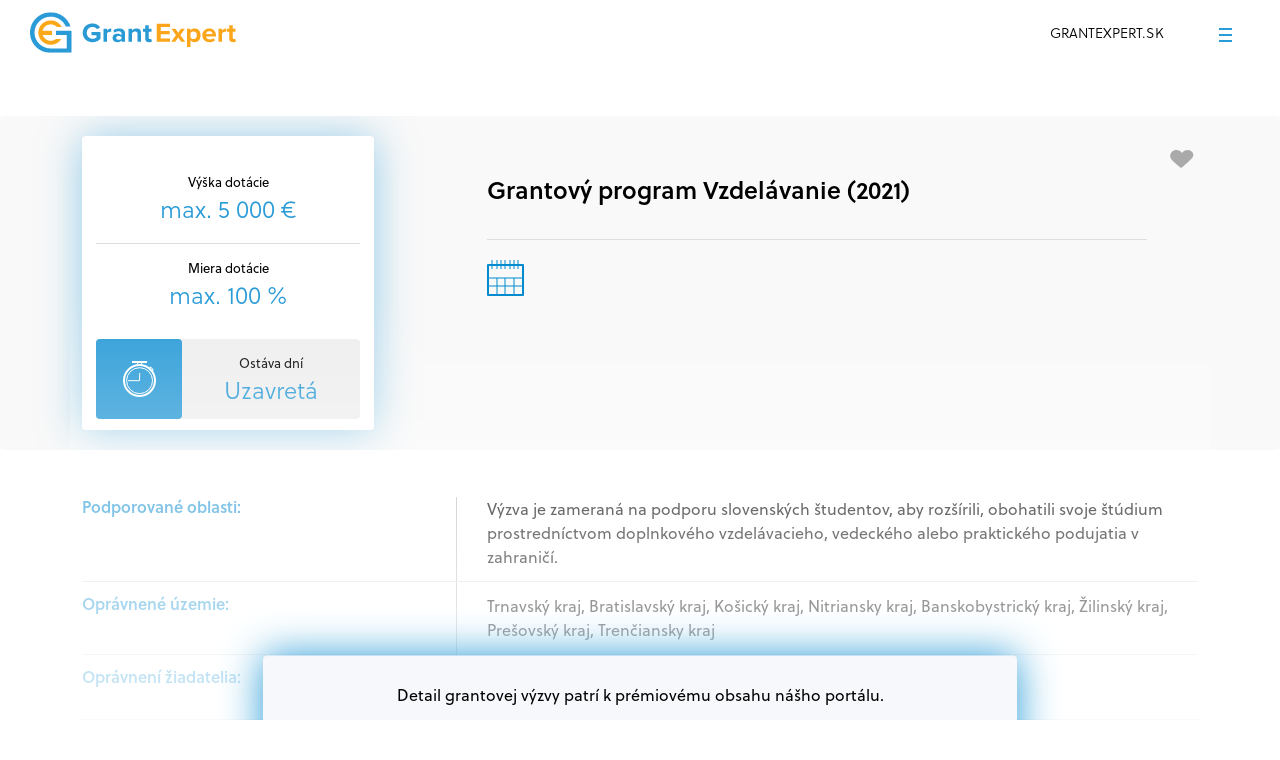

--- FILE ---
content_type: text/html; charset=utf-8
request_url: https://app.grantexpert.sk/vyzva/grantovy-program-vzdelavanie-2021
body_size: 11445
content:
<!DOCTYPE html>
<html lang="sk-SK">

<meta http-equiv="content-type" content="text/html;charset=UTF-8">
<head>
   <title>Grantový program Vzdelávanie (2021) | GrantExpert.sk</title>




 
    <meta name="viewport" content="width=device-width, initial-scale=1">
    <meta http-equiv="content-type" content="text/html; charset=UTF-8">

    <link rel="icon" type="image/png" href="/assets2/img/favicon-16.html" sizes="16x16">
    <link rel="icon" type="image/png" href="/assets2/img/favicon-32.html" sizes="32x32">
    <link rel="icon" type="image/png" href="/assets2/img/favicon-64.html" sizes="64x64">

    <link rel="icon" type="image/png" href="/assets2/img/favicon-32x32.png" sizes="32x32">
    <link rel="icon" type="image/png" href="/assets2/img/favicon-192x192.png" sizes="192x192">

    
    <link rel='stylesheet' id='font-awesome-css'  href='https://use.fontawesome.com/releases/v5.7.1/css/all.css?ver=5.8.3' type='text/css' media='all'>
    <!--<link rel='stylesheet' id='fonts-css'  href='https://fonts.googleapis.com/css?family=Roboto%3A100%2C300%2C400%2C700%2C900&#038;display=swap&#038;subset=latin-ext&#038;ver=5.8.3' type='text/css' media='all' />-->
    <link rel='stylesheet' id='font-adobe-css'  href='https://use.typekit.net/dwe7mje.css' type='text/css' media='all'>

<!-- Google Tag Manager -->
<script>( function(w,d,s,l,i){ w[l]=w[l]||[];w[l].push({ 'gtm.start':
new Date().getTime(),event:'gtm.js'});var f=d.getElementsByTagName(s)[0],
j=d.createElement(s),dl=l!='dataLayer'?'&l='+l:'';j.async=true;j.src=
'https://www.googletagmanager.com/gtm.js?id='+i+dl;f.parentNode.insertBefore(j,f);
})(window,document,'script','dataLayer','GTM-WP4QCNB');</script>
<!-- End Google Tag Manager -->


    <link rel='stylesheet' id='tiny-slider-css'  href='/assets2/libs/tiny-slider/tiny-slider.css?ver=5.1.10' type='text/css' media='all'>
    <link rel='stylesheet' id='main-css'  href='/assets2/css/main.css?ver=1' type='text/css' media='all'>
<link rel='stylesheet' id='normalize-css'  href='/assets2/libs/normalize/normalize.css?ver=5.8.3' type='text/css' media='all'>

<script type='text/javascript' src='/assets2/libs/jquery/jquery.min.js?ver=3.6.0' id='jquery-core-js'></script>
<script src="/js/nette.ajax.js"></script>

<style> .button-secondary1 {
  display: inline-block;
  -webkit-border-radius: 4px;
          border-radius: 4px;
  padding: 10px 10px;
  font-size: 14px;
  letter-spacing: 0.42px;
  font-weight: 600;
  border: 0px;
  background-color: #000;
  -webkit-transition: all 0.2s;
  -o-transition: all 0.2s;
  -moz-transition: all 0.2s;
  transition: all 0.2s;
  color: #fff;
  text-align: center;
  text-transform: uppercase;
}
</style>


</head>



<body class="page-grant-detail">





<div id="site-container">


   <header id="site-header" class="site-header--small_mobile site-header--fixed_mobile">
    <div class="top-part">
     <div class="container-fluid">
      <div class="row">
       <div class="social-media">
        <a href="https://www.facebook.com/GrantExpert.sk/"><img src="/assets2/img/svg/facebook-gray.svg" alt="facebook"></a>
        <a href="https://www.linkedin.com/company/grantexpertsk/"><img src="/assets2/img/svg/linkedin-gray.svg" alt="linkedin"></a>
        <a href="https://www.instagram.com/grantexpert.sk/?fbclid=IwAR1N-Z9BEAQiwArgr93FFITfwDSnIz335B4VuTrt-nhh2TF3j0L8fmDBO_4"><img src="/assets2/img/svg/instagram-gray.svg" alt="instagram"></a>
        <a href="https://www.youtube.com/channel/UCXAuH-BxCc1VwyZjqDJ11Kw?view_as=subscriber"><img src="/assets2/img/svg/youtube-gray.svg" alt="youtube"></a>
       </div>
       <div class="col-menu">
        <nav>
       <ul class="menu-top text-uppercase"> 
       <div id="loginpart" 
        hx-trigger="load, frprihlaseniecomp from:body"
        hx-get="/infoboard/loginpart" 
        hx-target="#loginpart" 
        hx-request='js: credentials:1'
        hx-swap="innerHTML">
        <li class="dropdown"> <a href="#" class="dropdown-toggle">O NÁS</a> 
         <ul role="menu" class="dropdown-menu" cms-menu="o_nas" cms-menu-register cms-menu-register-description="O nás"> 
          <li>
              <a href="/kto-sme">KTO SME</a>
          </li>                                                     
          <li>
              <a href="/ako-fungujeme">AKO FUNGUJEME</a>
          </li>                                                     
          <li>
              <a href="/faq">FAQ</a>
          </li>                                                     
          <li>
              <a href="/referencie">REFERENCIE</a>
          </li>                                                     
          <li>
              <a href="/partneri">PARTNERI</a>
          </li>                                                     
          <li>
              <a href="/kontakt">KONTAKT</a>
          </li>                                                     
         </ul>                                                 
        </li>
        <li> <a href="#">REGISTRÁCIA</a> 
        </li>                                             
        <li class="item-login"> <a href="#"> <!--<svg xmlns="http://www.w3.org/2000/svg" width="17.408" height="22.765" viewBox="0 0 17.408 22.765">
        <g id="Group_1127" data-name="Group 1127" transform="translate(-345.304 -103.154)">
            <path id="Path_356" class="user-body" data-name="Path 356" d="M346.32,175.361q-.016-.249-.016-.5a7.7,7.7,0,0,1,15.408,0q0,.259-.017.514" transform="translate(0 -49.518)" fill="none" stroke="#008bce" stroke-linejoin="round" stroke-width="2"/>
            <circle id="Ellipse_340" data-name="Ellipse 340" cx="5.778" cy="5.778" r="5.778" transform="translate(348.23 104.154)" fill="none" stroke="#008bce" stroke-linejoin="round" stroke-width="2"/>
        </g>
       </svg>--> <svg version="1.1" id="Layer_1" xmlns="http://www.w3.org/2000/svg" xmlns:xlink="http://www.w3.org/1999/xlink" x="0px" y="0px" width="17.4" height="22.8" viewBox="0 0 17.4 22.8" style="enable-background:new 0 0 17.4 22.8;" xml:space="preserve"> 
        <style type="text/css">.user { fill: none; stroke: #008BCE; stroke-width: 2; stroke-linejoin: round; }</style>                                                         
        <g> 
          <path class="user user-body" d="M1,22.8c0-0.2,0-0.3,0-0.5c0-4.3,3.4-7.7,7.7-7.7s7.7,3.4,7.7,7.7c0,0.2,0,0.3,0,0.5" vector-effect="non-scaling-stroke"></path> 
          <path class="user" d="M8.7,1.3c3.2,0,5.8,2.6,5.8,5.8c0,3.2-2.6,5.8-5.8,5.8s-5.8-2.6-5.8-5.8C2.9,3.9,5.5,1.3,8.7,1.3z"></path> 
        </g>                                                         
        </svg> 
         PRIHLÁSENIE </a>
        </li>
       </div>                                         
      </ul>   
     </nav>
    </div>
   </div>
  </div>
  </div>
  <div class="bottom-part">
   <div class="container-fluid">
    <div class="row">
     <div class="col-logo col-5 col-lg-3">
      <a href="https://www.grantexpert.sk/">
       <img class="logo logo-desktop vertical-center" alt="grantexpert logo" src="/assets2/img/svg/grantexpert-logo1.svg">
       <img class="logo logo-mobile vertical-center" alt="grantexpert logo" src="/assets2/img/svg/grantexpert-logo-mobile.svg">
      </a>
     </div>
     <div class="col-menu col-7 col-lg-9">
      <div class="col-container">
       <div class="mobile-page-title"><div class="title">Grantexpert.sk</div></div>
       <div class="menu-main">
        <nav class="navbar">
         <ul id="menu-hlavne-menu" class="nav navbar-nav">
          <li class="item-1 dropdown">
           <a href="#" data-toggle="dropdown" class="dropdown-toggle disabled" aria-haspopup="true">GRANTOVÉ <span>VZDELÁVANIE</span></a>
           <ul role="menu" class="dropdown-menu">
             <li><a href="https://www.grantexpert.sk/e-learning">E-LEARNING</a></li>
             <li><a href="https://www.grantexpert.sk/webinare">WEBINÁRE A ŠKOLENIA</a></li>
             <li><a href="https://www.grantexpert.sk/skolenie-na-mieru">ŠKOLENIE NA MIERU</a></li>
             <li><a href="https://www.grantexpert.sk/videoslovnik">VIDEOSLOVNÍK</a></li>
             <li><a href="https://www.grantexpert.sk/grantove-zdroje">GRANTOVÉ ZDROJE</a></li>
             <li><a href="https://www.grantexpert.sk/blog">BLOG</a></li>
           </ul>
          </li>
          <li class="item-2 dropdown">
           <a href="#" data-toggle="dropdown" class="dropdown-toggle disabled" aria-haspopup="true">PODPOROVANÉ <span>ODVETVIA</span></a>
           <ul role="menu" class="dropdown-menu">
             <li><a href="https://www.grantexpert.sk/pre-podnikatelov">PODNIKATELIA</a></li>
             <li><a href="https://www.grantexpert.sk/pre-mesta-a-obce">MESTÁ A OBCE</a></li>
             <li><a href="https://www.grantexpert.sk/pre-skoly">ŠKOLY</a></li>
             <li><a href="https://www.grantexpert.sk/pre-mimovladne-organizacie">MIMOVLÁDNE ORGANIZÁCIE</a></li>
             <li><a href="https://www.grantexpert.sk/pre-jednotlivcov">JEDNOTLIVCI</a></li>
           </ul>
          </li>
          <li class="item-3 dropdown">
           <a href="#" data-toggle="dropdown" class="dropdown-toggle disabled" aria-haspopup="true">Naše <span>služby</span></a>
           <ul role="menu" class="dropdown-menu">
             <li><a href="https://www.grantexpert.sk/vsetky-sluzby">VŠETKY SLUŽBY</a></li>
             <li><a href="https://www.grantexpert.sk/baliky-predplatneho">BALÍKY PREDPLATNÉHO</a></li>
             <li><a href="https://www.grantexpert.sk/konzultacia-s-grantexpertom" class="two-lines">KONZULTÁCIA</a></li>
             <li><a href="https://www.grantexpert.sk/vypracovanie-projektu" class="two-lines">VYPRACOVANIE <span>PROJEKTU</span></a></li>
             <li><a href="https://www.grantexpert.sk/privatny-grantovy-konzultant" class="two-lines">PRIVÁTNY GRANTOVÝ <span>KONZULTANT</span></a></li>
             <li><a href="https://www.grantexpert.sk/externy-projektovy-manazment" class="two-lines">EXTERNÝ PROJEKTOVÝ <span>MANAŽMENT</span></a></li>
           </ul>
          </li>
          <li class="item-4 dropdown">
           <a href="#" data-toggle="dropdown" class="dropdown-toggle disabled" aria-haspopup="true">GRANT <span>AI</span></a>
           <span class="badge badge-pill position-absolute" style="top: 25px; left: 55px; background-color: #299bd7; color: white;">NOVÉ</span>
           <ul role="menu" class="dropdown-menu" style="display: flex; justify-content: end; width: 500px">
             <li><a href="https://www.grantexpert.sk/grantai">ČO JE GRANT AI?</a></li>
            <li><a href="https://www.grantexpert.sk/ako-funguje-grantai" class="two-lines">AKO FUNGUJE GRANT<span>AI?</span></a></li>
             
           </ul>
          </li>
         </ul>
         
         
         <a class="button-tertiary button-icon" href="/grantove-vyzvy">
          <div class="icon-container">
           <svg version="1.1" id="Layer_1" xmlns="http://www.w3.org/2000/svg" xmlns:xlink="http://www.w3.org/1999/xlink" x="0px" y="0px"
             width="21.1" height="26" viewBox="0 0 21.1 26" style="enable-background:new 0 0 21.1 26;" xml:space="preserve">
            <style type="text/css">
              .st0{ fill:none;stroke:#ECF6FB;stroke-width:2;}
              .st1{ fill:url(#Path_740_1_);stroke:#ECF6FB;stroke-width:2;}
            </style>
            <g id="Group_3960" transform="translate(-29 -16)">
              <line id="line-1" class="st0" x1="33.1" y1="17" x2="46.1" y2="17"></line>
              <line id="line-2" class="st0" x1="33.1" y1="23" x2="46.1" y2="23"></line>
              <linearGradient id="Path_740_1_" gradientUnits="userSpaceOnUse" x1="14.6418" y1="42.7568" x2="14.5318" y2="44.7048" gradientTransform="matrix(13.5 0 0 -1 -157.3761 73)">
                <stop  offset="0" style="stop-color:#299BD7"></stop>
                <stop  offset="1" style="stop-color:#DE9822"></stop>
              </linearGradient>
              <path id="line-3" class="st1" d="M32.6,29h13.5"></path>
              <line id="line-4" class="st0" x1="33.1" y1="35" x2="46.1" y2="35"></line>
              <line id="line-5" class="st0" x1="33.1" y1="41" x2="46.1" y2="41"></line>
            </g>
           </svg>
          </div>
          <div class="label-container">
           Databáza grantov
          </div>
         </a>
        </nav>
       </div>
       <div class="menu-mobile">
        <div class="open-icon">
         <div class="vertical-center">
          <div class="line"></div>
          <div class="line"></div>
          <div class="line"></div>
         </div>
        </div>
        <div class="window-container">
         <div class="col-container">
          <div class="left-part"></div>
          <div class="right-part">
           <div class="scroll-container">
            <header>
             <div class="social-icons">
               <a href="https://www.facebook.com/GrantExpert.sk/"><img src="/assets2/img/svg/facebook.svg" alt="facebook"></a>
               <a href="https://www.linkedin.com/company/grantexpertsk/"><img src="/assets2/img/svg/linkedin.svg" alt="linkedin"></a>
               <a href="https://www.instagram.com/grantexpert.sk/?fbclid=IwAR1N-Z9BEAQiwArgr93FFITfwDSnIz335B4VuTrt-nhh2TF3j0L8fmDBO_4"><img src="/assets2/img/svg/instagram.svg" alt="instagram"></a>
               <a href="https://www.youtube.com/channel/UCXAuH-BxCc1VwyZjqDJ11Kw?view_as=subscriber"><img src="/assets2/img/svg/youtube.svg" alt="youtube"></a>
             </div>
             <img class="close-icon" src="/assets2/img/svg/plus-blue.svg" alt="">
             
              <a class="button-tertiary button-icon" href="/grantove-vyzvy"> <div class="col-container">
              <div class="icon-container">
                 <img src="/assets2/img/svg/five-lines.svg" alt="fivelines">
               </div>
               <div class="label-container">
                  Databáza grantov                                                                    
               </div>
              </div> 
             </a>
             
            </header>
            <div class="content-container">
              <nav>
               <ul>
                <li class="item-1 current-menu-item dropdown">
                 <a href="#" data-toggle="dropdown" class="dropdown-toggle disabled" aria-haspopup="true">GRANTOVÉ <span>VZDELÁVANIE</span></a>
                 <ul role="menu" class="dropdown-menu">
                  <li><a href="https://www.grantexpert.sk/e-learning">E-LEARNING</a></li>
                  <li><a href="https://www.grantexpert.sk/webináre">WEBINÁRE</a></li>
                  <li><a href="https://www.grantexpert.sk/skolenie-na-mieru">ŠKOLENIE NA MIERU</a></li>
                  <li><a href="https://www.grantexpert.sk/videoslovnik">VIDEOSLOVNÍK</a></li>
                  <li><a href="https://www.grantexpert.sk/grantove-zdroje">GRANTOVÉ ZDROJE</a></li>
                  <li><a href="https://www.grantexpert.sk/blog">BLOG</a></li>
                 </ul>
                </li>
                <li class="item-2 dropdown">
                 <a href="#" data-toggle="dropdown" class="dropdown-toggle disabled" aria-haspopup="true">Podporované <span>odvetvia</span></a>
                 <ul role="menu" class="dropdown-menu">
                  <li><a href="https://www.grantexpert.sk/pre-podnikatelov">PODNIKATELIA</a></li>
                  <li><a href="https://www.grantexpert.sk/pre-mesta-a-obce">MESTÁ A OBCE</a></li>
                  <li><a href="https://www.grantexpert.sk/pre-skoly">ŠKOLY</a></li>
                  <li><a href="https://www.grantexpert.sk/pre-mimovladne-organizacie">MIMOVLÁDNE ORGANIZÁCIE</a></li>
                  <li><a href="https://www.grantexpert.sk/pre-jednotlivcov">JEDNOTLIVCI</a></li>
                 </ul>
                </li>
                <li class="item-3 dropdown">
                 <a href="#" data-toggle="dropdown" class="dropdown-toggle disabled" aria-haspopup="true">Naše <span>služby</span></a>
                 <ul role="menu" class="dropdown-menu">
                  <li><a href="https://www.grantexpert.sk/vsetky-sluzby">VŠETKY SLUŽBY</a></li>
                  <li><a href="https://www.grantexpert.sk/baliky-predplatneho">BALÍKY PREDPLATNÉHO</a></li>
                  <li><a href="https://www.grantexpert.sk/konzultacia-s-grantexpertom" class="two-lines">KONZULTÁCIA</a></li>
                  <li><a href="https://www.grantexpert.sk/vypracovanie-projektu" class="two-lines">VYPRACOVANIE <span>PROJEKTU</span></a></li>
                  <li><a href="https://www.grantexpert.sk/privatny-grantovy-konzultant" class="two-lines">PRIVÁTNY GRANTOVÝ <span>KONZULTANT</span></a></li>
                  <li><a href="https://www.grantexpert.sk/externy-projektovy-manazment" class="two-lines">EXTERNÝ PROJEKTOVÝ <span>MANAŽMENT</span></a></li>
                 </ul>
                </li>
                <li class="item-4 dropdown">
                 <a href="#" data-toggle="dropdown" class="dropdown-toggle disabled" aria-haspopup="true">Grant <span>AI</span></a>
                 <ul role="menu" class="dropdown-menu">
                 <li><a href="https://www.grantexpert.sk/grantai" class="two-lines">ČO JE <span>GRANT AI?</span></a></li>
                 <li><a href="https://www.grantexpert.sk/ako-funguje-grant-ai" class="two-lines">AKO FUNGUJE<span>GRANT AI?</span></a></li>
                 </ul>
                </li>
                <li class="dropdown">
                 <a href="#" class="dropdown-toggle">O NÁS</a>
                 <ul role="menu" class="dropdown-menu">
                  <li><a href="https://www.grantexpert.sk/kto-sme">KTO SME</a></li>
                  <li><a href="https://www.grantexpert.sk/ako-fungujeme">AKO FUNGUJEME</a></li>
                  <li><a href="https://www.grantexpert.sk/faq">FAQ</a></li>
                  <li><a href="https://www.grantexpert.sk/referencie">REFERENCIE</a></li>
                  <li><a href="https://www.grantexpert.sk/partneri">PARTNERI</a></li>
                  <li><a href="https://www.grantexpert.sk/kontakt">KONTAKT</a></li>
                 </ul>
                </li>
               </ul>
              </nav>
              <footer>
               
               
                 <div id="loginpartmobil" hx-trigger="load, frprihlaseniecomp from:body" hx-get="/infoboard/loginpartmobil" hx-target="#loginpartmobil" hx-request='js: credentials:1' hx-swap="innerHTML">
                     <ul class="menu-simple menu-top menu-simple--mobile">
                         <li> <a href="#"> <svg version="1.1" id="Layer_1" xmlns="http://www.w3.org/2000/svg" xmlns:xlink="http://www.w3.org/1999/xlink" x="0px" y="0px" width="17.4" height="22.8" viewBox="0 0 17.4 22.8" style="enable-background:new 0 0 17.4 22.8;" xml:space="preserve">
                                     <style type="text/css">.user { fill: none; stroke: #008BCE; stroke-width: 2; stroke-linejoin: round; }</style>
                                     <g>
                                         <path class="user user-body" d="M1,22.8c0-0.2,0-0.3,0-0.5c0-4.3,3.4-7.7,7.7-7.7s7.7,3.4,7.7,7.7c0,0.2,0,0.3,0,0.5" vector-effect="non-scaling-stroke"></path>
                                         <path class="user" d="M8.7,1.3c3.2,0,5.8,2.6,5.8,5.8c0,3.2-2.6,5.8-5.8,5.8s-5.8-2.6-5.8-5.8C2.9,3.9,5.5,1.3,8.7,1.3z"></path>
                                     </g>
                                 </svg>
                     PRIHLÁSENIE</a>
                         </li>
                         <li> <a href="#">REGISTRÁCIA</a>
                         </li>
                     </ul>
                 </div>
               
               
               
               
              </footer>
            </div>
           </div>
          </div>
         </div>
        </div>
       </div>
      </div>
     </div>
    </div>
   </div>
  </div>
</header>
                
                
              



    <main id="site-content">
        <header class="grant-header">
            <div class="container-fluid">
                <div class="section-container">
                    <div class="container" style="position: relative;">
                        <div class="col-container">
                            <div class="col-card order-2 order-lg-1">
                                <div class="card-header-summary">
                                    <div class="text-small-label">Výška dotácie</div>
                                    <div class="value">
                                    
	                                 max. 5 000 €
	                                 
                                    </div>
                                    <div class="text-small-label delimeter">Miera dotácie</div>
                                    <div class="value">
                                    
	                                 max. 100 %
	                                 
                                    </div>
                                    <div class="col-container icon-info-container">
                                        <div class="col-icon">

                                        </div>
                                        <div class="col-info">
                                            <div class="text-small-label">Ostáva dní</div>
                                            <div class="value">
                                            
                                               
	                                            Uzavretá    
                                            </div>
                                        </div>

                                    </div>
                                </div>
                                
                            </div>
                            
                            <div class="col-title order-1 order-lg-2">

                                 
                                <div class="tag-container">
                                 

<script>
document.addEventListener('DOMContentLoaded', function () {
    var tooltipTriggerList = [].slice.call(document.querySelectorAll('[data-bs-toggle="tooltip"]'));
    tooltipTriggerList.forEach(function (tooltipTriggerEl) {
        new bootstrap.Tooltip(tooltipTriggerEl);
    });
});
</script>

                                
                                <h1 class="page-title title-secondary">Grantový program Vzdelávanie (2021)</h1>
                                <div class="date date-desktop">
                                    <img src="/assets2/img/svg/calendar-wider.svg" alt="calendar">
                                    <div class="date-from"> 
                                    </div>
                                    <div class="date-to">
                                    
                                    </div>
                                </div>
                            </div>
                            <div class="date date-mobile order-3">
                                <img src="/assets2/img/svg/calendar-wider.svg" alt="calendar">
                                <div class="date-from">
                                </div>
                                <div class="date-to">
                                </div>
                            </div>

                            <button class="btn-favourite"
                                data-id="1765"
                                data-active="0"
                                aria-label="Pridať medzi obľúbené"
                                title="Pridať medzi obľúbené"
                                style="position: absolute; top: 10px; right: 10px; background: transparent; border: none; z-index: 10;">
                                <svg width="24" height="24" fill="#aaa" class="heart-icon" viewBox="1 0 24 24">
                                    <path d="M12 21s-6.7-5.2-9.2-8.2C-1.1 8.7 2.4 3 7.5 3c2.1 0 4.1 1.1 5.5 2.9C14.4 4.1 16.4 3 18.5 3 23.6 3 27.1 8.7 21.2 12.8 18.7 15.8 12 21 12 21z"></path>
                                </svg>
                            </button>
                            <style>
                            .btn-favourite:not([data-active="1"]):hover .heart-icon {
                                fill: #faa618 !important;
                                transition: fill 0.2s;
                            }
                            </style>
<script>
document.addEventListener('DOMContentLoaded', function () {
    var tooltipTriggerList = [].slice.call(document.querySelectorAll('.btn-favourite'));
    tooltipTriggerList.forEach(function (tooltipTriggerEl) {
        var tooltip = new bootstrap.Tooltip(tooltipTriggerEl);
        tooltipTriggerEl.addEventListener('click', function () {
            tooltip.hide();
        });
    });
});
</script>

<script>
jQuery(function() {
    jQuery(document).off('click', '.btn-favourite').on('click', '.btn-favourite', function(e) {
        e.preventDefault();
        e.stopPropagation();

        var btn = jQuery(this);
        var vyzvaId = btn.data('id');
        var isActive = btn.data('active') == 1;

        var ajaxUrl = isActive ? "/vyzva/grantovy-program-vzdelavanie-2021?do=removeFavouriteVyzva" : "/vyzva/grantovy-program-vzdelavanie-2021?do=addFavouriteVyzva";

        jQuery.nette.ajax({
            url: ajaxUrl,
            data: { id: vyzvaId },
            success: function(payload) {
                if (payload && payload.error === 'not_logged_in') {
                    jQuery('#loginRequiredModal2').modal('show');
                    return;
                }
                if (isActive) {
                    btn.data('active', 0);
                    btn.find('.heart-icon').attr('fill', '#aaa');
                    btn.attr('title', 'Pridať medzi obľúbené');
                    btn.attr('aria-label', 'Pridať medzi obľúbené');
                    btn.tooltip('dispose'); 
                    btn.tooltip();         

                } else {
                    btn.data('active', 1);
                    btn.find('.heart-icon').attr('fill', '#faa618');
                    btn.attr('title', 'Odobrať z obľúbených');
                    btn.attr('aria-label', 'Odobrať z obľúbených');
                    btn.tooltip('dispose'); 
                    btn.tooltip();         


                }
            }
        });
    });
});
</script>



                        </div>
                    </div>
                    


                </div>
            </div>
            
        </header>






        <section class="row-line-grid premium-content">
        
        
        
        
        
        <div>
            <div class="container">
                <div class="col-container">
                    <div class="col-title">
                        <h3>Podporované oblasti:</h3>
                    </div>
                    <div class="col-content">
                        <p>
                           V&yacute;zva je zameran&aacute; na podporu slovensk&yacute;ch &scaron;tudentov, aby roz&scaron;&iacute;rili, obohatili svoje &scaron;t&uacute;dium prostredn&iacute;ctvom doplnkov&eacute;ho vzdel&aacute;vacieho, vedeck&eacute;ho alebo praktick&eacute;ho podujatia v zahranič&iacute;.

                        </p>
                    </div>
                </div>
                <div class="col-container">
                    <div class="col-title">
                        <h3>Oprávnené územie:</h3>
                    </div>
                    <div class="col-content">
                        <p>
                         
		                  Trnavský kraj, Bratislavský kraj, Košický kraj, Nitriansky kraj, Banskobystrický kraj, Žilinský kraj, Prešovský kraj, Trenčiansky kraj
                        </p>
                    </div>
                </div>
                <div class="col-container">
                    <div class="col-title">
                        <h3>Oprávnení žiadatelia:</h3>
                    </div>
                    <div class="col-content">
                        <p>
	                       <div class="podtext" style="color: #b7b7b7">
                            
	  	                      Akademický sektor, Jednotlivci
                           </div>
                        </p>
                    </div>
                </div>
                <div class="col-container">
                    <div class="col-title">
                        <h3>Ďalšie informácie:</h3>
                    </div>
                    <div class="col-content">
                        <h4>Oprávnení žiadatelia:</h4>
                        <p>
                           V databáze grantov a dotácií na portáli Grantexpert.sk nájdete aktuálne výzvy z eurofondov, plánu obnovy a ďalších zdrojov.
                        </p>

                        <h4>Oprávnení partneri:</h4>
                        <p>
                            Akákoľvek právnická osoba, t. j. verejný alebo súkromný subjekt, komerčný alebo nekomerčný,
                            ako aj mimovládne organizácie zriadené ako právnická osoba v Nórsku alebo na Slovensku,
                            alebo akákoľvek medzinárodná organizácia, orgán alebo agentúra aktívne zapojená a efektívne
                            prispievajúca k implementácii projektu
                        </p>
                    </div>
                </div>
                <div class="premium-content-overlay">
                    <div class="overlay-container">
                        <div class="popup">
                            <h4 class="text-primary text-center">Detail grantovej výzvy patrí k prémiovému obsahu nášho portálu.</h4>
                            <div class="row">
                                
                                
                                <div class="col-md-12 col-lg-12">
                                    <div class="container-inner">
                                        <p>
                                            Pridajte sa k predplatiteľom a získajte <b>neobmedzený prístup ku všetkým grantom</b> v databáze a ďalšie služby z našej ponuky
                                        </p>
                                        <div class="button-center">
                                            <a href="https://www.grantexpert.sk/baliky-predplatneho"
                                               class="button-tertiary button-tertiary--padding"
                                               style="background: #faa618; color: #fff;">
                                                Stať sa predplatiteľom
                                            </a>
                                        </div>
                                    </div>
                                </div>
                            
                            </div>
                            <div class="col-12 col-lg-12">
                                        <p class="mt-3 text-center" style="font-weight: 300;">
                                            Ste už predplatiteľom?
                                            <a href="#" class="button-tertiaryy button-tertiary--paddingy" style="font-weight: 400;"
                                             data-bs-toggle="modal" data-bs-target="#modal-login"
                                             hx-get="https://app.grantexpert.sk/infoboard/frlogin"
                                             hx-trigger="click"
                                             hx-target="#frlogin"
                                             hx-swap="innerHTML"><b>Prihláste sa</b></a> 
                                        </p>
                            </div>            
                        </div>
                    </div>
                </div>
            </div>
        </div>
        
        
        
        
            
        </section>






     
     
     
     
     
     
     
     
 
   <section class="suppliers">
    <div class="container-fluid">
        <div class="section-container">
            <div class="container">

                <h2 class="title-secondary title-secondary--fixed-size text-center">Grantové služby</h2>

                <div class="tag-container--center">
                    
                </div>

                <div class="row">
                    <div class="col-12">
                        <div class="carousel-container">
                            <div class="tns-carousel carousel-suppliers">
                                <div>
                                    <div class="card-animation card-border-animation">
                                        <div class="card card-border">
                                            <div class="image-container">
                                                <img src="/assets2/img/svg/grantexpert-logo-mobile.svg" alt="" class="logo">
                                            </div>
                                            <h3 class="title-secondary title-secondary--fixed-size">Konzultácia s grantexpertom</h3>
                                            <p>
                                                Potrebujete sa zorientovať v konkrétnych výzvach a dotáciách? Poraďte sa so skúseným odborníkom. 
                                            </p>
                                            <div class="more-info"><a href="https://www.grantexpert.sk/konzultacia-s-grantexpertom/">Viac info</a></div>
                                            <div class="tax-included">Cena s DPH</div>
                                            <div class="price title-secondary">79 €</div>
                                        </div>
                                        <a href="https://app.grantexpert.sk/objednat-sluzbu/18"><div class="button-secondary">OBJEDNAŤ</div></a>
                                    </div>
                                </div>
                                <div>
                                    <div class="card-animation card-border-animation">
                                        <div class="card card-border">
                                            <div class="image-container">
                                                <img src="/assets2/img/svg/grantexpert-logo-mobile.svg" alt="" class="logo">
                                            </div>
                                            <h3 class="title-secondary title-secondary--fixed-size">Vypracovanie projektu</h3>
                                            <p>
                                                Kvalitné vypracovanie projektu, projektovej žiadosti (alebo žiadosti o NFP) je kľúčovým krokom k získaniu dotácie. 
                                            </p>
                                            <div class="more-info"><a href="https://www.grantexpert.sk/vypracovanie-projektu/">Viac info</a></div>
                                            <div class="tax-included">Cena s DPH</div>
                                            <div class="price title-secondary">Na vyžiadanie</div>
                                        </div>
                                        
                                        
                                        <div hx-trigger="click" 
                                             hx-get="https://app.grantexpert.sk/infoboard/ponukuproj" 
                                             hx-target="#vyziadatponuku" 
                                             hx-request="js: credentials:1" 
                                             hx-swap="innerHTML" data-bs-toggle="modal" data-bs-target="#modal-ponuka"
                                             class="button-secondary">VYŽIADAŤ
                                         </div>
                                    </div>
                                </div>
                                

                                <div>
                                    <div class="card-animation card-border-animation">
                                        <div class="card card-border">
                                            <div class="image-container">
                                                <img src="/assets2/img/svg/grantexpert-logo-mobile.svg" alt="" class="logo">
                                            </div>
                                            <h3 class="title-secondary title-secondary--fixed-size">Overenie oprávnenosti</h3>
                                            <p>
                                                Overovač vyhodnocuje, či spĺňate základné formálne kritéria žiadateľa o granty.  
                                            </p>
                                            <div class="tax-included">Cena s DPH</div>
                                            <div class="price title-secondary">V predplatnom</div>
                                        </div>
                                        <a href="https://www.grantexpert.sk//baliky-predplatneho/" class="button-secondary">ZAKÚPIŤ TERAZ</a>
                                    </div>
                                </div>


                                <div>
                                    <div class="card-animation card-border-animation">
                                        <div class="card card-border">
                                            <div class="image-container">
                                                <img src="/assets2/img/svg/grantexpert-logo-mobile.svg" alt="" class="logo">
                                            </div>
                                            <h3 class="title-secondary title-secondary--fixed-size">Grant <br>AI</h3>
                                            <p>
                                                Vytvorte projektový nápad alebo grantovú žiadosť pomocou umelej inteligencie. 
                                            </p>
                                            <div class="tax-included">Cena s DPH</div>
                                            <div class="price title-secondary">V predplatnom</div>
                                        </div>
                                        <a href="https://www.grantexpert.sk/baliky-sluzieb/">
                                            <button class="button-secondary">Viac informácií</button>
                                        </a>
                                    </div>
                                </div>
                                

                               
                               
                             
                               
                               
                               
                            </div>

                            <button id="suppliers-carousel-prev" class="button-scroll button-scroll--left">
                                <div class="button-border--gray"></div>
                                <div class="button-border--white">
                                    <div class="icon-container"></div>
                                </div>
                            </button>
                            <button id="suppliers-carousel-next" class="button-scroll button-scroll--right">
                                <div class="button-border--gray"></div>
                                <div class="button-border--white">
                                    <div class="icon-container"></div>
                                </div>
                            </button>
                        </div>
                    </div>
                </div>
            </div>
        </div>
    </div>
</section>



<div class="modal fade modal-menu-fixed" id="modal-ponuka" tabindex="-1" aria-labelledby="modal-ponuka" aria-hidden="true"> 
    <div class="modal-dialog modal-dialog-centered"> 
        <div class="modal-content"> 
            <button id="btncloseponuka" type=" utton" class="btn-close" data-bs-dismiss="modal" aria-label="Close"></button>             
            <div id="vyziadatponuku"></div>             
        </div>         
    </div>     
</div>




















        <section class="more-grants">
            <div class="container-fluid">
                <div class="section-container">
                    <div class="container">

                        <h2 class="title-secondary title-secondary--fixed-size text-center">Ďalšie podobné granty a výzvy, ktoré by vás mohli zaujímať</h2>


<style>
span.tag-rectangle {
    transition: none;
}
span.tag-rectangle:hover {
    background: #faa618 !important;
    color: white !important;
}
</style>



    <a href="https://app.grantexpert.sk/vyzva/grant-na-spolupracu-firiem-a-akademickej-sfery-pri-rieseni-priemyselnych-vyziev-2026" target="_blank">
    <div class="card-content-two-col card-border-hover card-shadow-hover">
     <div class="card-container">

      <div class="tag-container">
        

      </div>
   
      <div class="row">
       <div class="col-xl-8">
        <p><h2>Grant na spoluprácu firiem a akademickej sféry pri riešení priemyselných výziev (2026)</h2></p>
        <p>
           <p>T&aacute;to v&yacute;zva podpor&iacute; spoločn&eacute; aktivity medzi priemyslom a akademickou sf&eacute;rou v oblasti spoločensk&yacute;ch a humanitn&yacute;ch vied, ako s&uacute; hackathony a mentorstv&aacute;, s cieľom rie&scaron;iť v&yacute;zvy priemyslu a podporovať inov&aacute;cie.</p>

        </p>
       </div>
       <div class="col-xl-4">
        <div class="row">
         <div class="col-xl-6">
          <div class="row">
              <div class="col-6 col-lg-6 col-xl-12">
                  <div class="text-small-label-secondary">
                      Výška dotácie
                  </div>
                  <div class="value">
                    
	                  1 000 000 €
	                  
	               </div>
              </div>
              <div class="col-6 col-lg-6 col-xl-12">
                  <div class="text-small-label-secondary">
                      Miera dotácie
                  </div>
                  <div class="value">
                  
	                max. 100 %
	                
                  </div>
              </div>
          </div>
         </div>
         <div class="col-xl-6">
          <div class="row">
              <div class="col-6 col-lg-6 col-xl-12">
                  <div class="text-small-label-secondary">
                      Ostáva dní
                  </div>
                  <div class="value">
                    
                       
	                    83
                   
                  </div>
              </div>
              <div class="col-6 col-lg-6 col-xl-12">
                  <div class="date">
                      <div class="date-from">
	                     Od 6.1.2026
                       </div>
                      <div class="date-to">
	                      
                        Do 21.4.2026
                      </div>
                  </div>
              </div>
          </div>
         </div>
        </div>
       </div>
      </div>
     </div>
    </div>
    </a>



    <a href="https://app.grantexpert.sk/vyzva/grant-na-ochranu-zivotneho-prostredia-a-zdravia-v-komarne-2026" target="_blank">
    <div class="card-content-two-col card-border-hover card-shadow-hover">
     <div class="card-container">

      <div class="tag-container">
        
        <span class="tag-rectangle"><img src="/assets2/img/svg/star-blank-white.svg" alt="star-blank"> Nová výzva</span>

      </div>
   
      <div class="row">
       <div class="col-xl-8">
        <p><h2>Grant na ochranu životného prostredia a zdravia v Komárne (2026)</h2></p>
        <p>
           <p>Grant podporuje projekty na zlep&scaron;enie životn&eacute;ho prostredia a ochranu zdravia obyvateľov Kom&aacute;rna, vr&aacute;tane v&yacute;sadby a &uacute;držby zelene či environment&aacute;lneho vzdel&aacute;vania.</p>

        </p>
       </div>
       <div class="col-xl-4">
        <div class="row">
         <div class="col-xl-6">
          <div class="row">
              <div class="col-6 col-lg-6 col-xl-12">
                  <div class="text-small-label-secondary">
                      Výška dotácie
                  </div>
                  <div class="value">
                    
	                  500 €
	               </div>
              </div>
              <div class="col-6 col-lg-6 col-xl-12">
                  <div class="text-small-label-secondary">
                      Miera dotácie
                  </div>
                  <div class="value">
                  
	                100 %
                  </div>
              </div>
          </div>
         </div>
         <div class="col-xl-6">
          <div class="row">
              <div class="col-6 col-lg-6 col-xl-12">
                  <div class="text-small-label-secondary">
                      Ostáva dní
                  </div>
                  <div class="value">
                    
                       
	                    276
                   
                  </div>
              </div>
              <div class="col-6 col-lg-6 col-xl-12">
                  <div class="date">
                      <div class="date-from">
	                     Od 19.1.2026
                       </div>
                      <div class="date-to">
	                      
                        Do 31.10.2026
                      </div>
                  </div>
              </div>
          </div>
         </div>
        </div>
       </div>
      </div>
     </div>
    </div>
    </a>


                        
                        
                        <div class="button-center">
                            <a href="/grantove-vyzvy" class="button-primary">Všetky granty</a>
                        </div>
                    </div>
                </div>
            </div>
        </section>


<!-- Modal pre neprihlásených -->
<div class="modal fade" id="loginRequiredModal2" tabindex="-1" aria-labelledby="loginRequiredModalLabel" aria-hidden="true">
  <div class="modal-dialog modal-dialog-centered">
    <div class="modal-content" style="border-radius: 16px; border: none;">
      <div class="modal-header" style="border-bottom: none;">
        <h4 class="modal-title w-100 text-primary text-center" id="loginRequiredModalLabel" style="font-weight: 600;">
          Zoznam obľúbených výziev patrí k prémiovému obsahu nášho portálu. 
        </h4>
        <button type="button" class="btn-close" data-bs-dismiss="modal" aria-label="Zavrieť"></button>
      </div>
      <div class="modal-body">
        <div class="container-inner text-center" style="padding: 0 10px;">
          <p>
            Pridajte sa k predplatiteľom a získajte <b>neobmedzený prístup ku všetkým grantom</b> a ďalším funkciám portálu. 
          </p>
          <div class="button-center my-3">
            <a href="https://www.grantexpert.sk/baliky-predplatneho"
               class="button-tertiary button-tertiary--padding"
               style="background: #faa618; color: #fff;">
              Stať&nbsp;sa&nbsp;predplatiteľom
            </a>
          </div>
          <br>
           <p class="mt-3 text-center" style="font-weight: 300;">
            Ste už predplatiteľom?
            <a href="#" class="button-tertiaryy button-tertiary--paddingy" style="font-weight: 400;"
             data-bs-toggle="modal" data-bs-target="#modal-login"
             hx-get="https://app.grantexpert.sk/infoboard/frlogin"
             hx-trigger="click"
             hx-target="#frlogin"
             hx-swap="innerHTML"><b>Prihláste sa</b></a> 
            </p>

        </div>
      </div>
    </div>
  </div>
</div>


<!-- Modal pre neprihlásených vzorový projekt-->
<div class="modal fade" id="loginRequiredModal3" tabindex="-1" aria-labelledby="loginRequiredModalLabel" aria-hidden="true">
  <div class="modal-dialog modal-dialog-centered">
    <div class="modal-content" style="border-radius: 16px; border: none;">
      <div class="modal-header" style="border-bottom: none;">
        <h4 class="modal-title w-100 text-primary text-center" id="loginRequiredModalLabel" style="font-weight: 600;">
          Vzorový projekt pre túto výzvu je dostupný predplatiteľom s balíkmi PREMIUM a EXPERT. 
        </h4>
        <button type="button" class="btn-close" data-bs-dismiss="modal" aria-label="Zavrieť"></button>
      </div>
      <div class="modal-body">
        <div class="container-inner text-center" style="padding: 0 10px;">
          <p>
            Pridajte sa k predplatiteľom a získajte <b>neobmedzený prístup ku všetkým grantom</b> a ďalším funkciám portálu. 
          </p>
          <div class="button-center my-3">
            <a href="https://www.grantexpert.sk/baliky-predplatneho"
               class="button-tertiary button-tertiary--padding"
               style="background: #faa618; color: #fff;">
              Stať&nbsp;sa&nbsp;predplatiteľom
            </a>
          </div>
          <br>
           <p class="mt-3 text-center" style="font-weight: 300;">
            Ste už predplatiteľom?
            <a href="#" class="button-tertiaryy button-tertiary--paddingy" style="font-weight: 400;"
             data-bs-toggle="modal" data-bs-target="#modal-login"
             hx-get="https://app.grantexpert.sk/infoboard/frlogin"
             hx-trigger="click"
             hx-target="#frlogin"
             hx-swap="innerHTML"><b>Prihláste sa</b></a> 
            </p>

        </div>
      </div>
    </div>
  </div>
</div>




    </main>








 

                  <div class="modal" id="modal-login" tabindex="-1" aria-labelledby="modal-login" aria-hidden="true">
                <div class="modal-dialog modal-dialog-centered">
                    <div class="modal-content">
                        <button id="btncloslogin" type="button" class="btn-close" data-bs-dismiss="modal" aria-label="Close"></button>
                            <div id="frlogin"></div>

                </div>
               </div>
              </div>
    


    <footer id="site-footer"> 
    
    <div class="menu-fixed-bottom" style="display:none;"> 
        <svg class="button-close" xmlns="http://www.w3.org/2000/svg" width="17" height="17" viewBox="0 0 17 17"> 
            <g data-name="Group 1809" transform="translate(-77)"> 
                <circle data-name="Ellipse 23" cx="8.5" cy="8.5" r="8.5" transform="translate(77)" style="fill:#eee"></circle>                 
                <g data-name="Icon feather-plus"> 
                    <path data-name="Path 19" d="M0 0v8.131" transform="rotate(45 37.397 109.49)" style="fill:none;stroke:#145070;stroke-linecap:round;stroke-linejoin:round"></path>                     
                    <path data-name="Path 20" d="M0 0h8.131" transform="rotate(45 34.522 102.55)" style="fill:none;stroke:#145070;stroke-linecap:round;stroke-linejoin:round"></path>                     
                </g>                 
            </g>             
        </svg>         
        <button class="button-radar" data-bs-toggle="modal" data-bs-target="#modal-grant-radar"
         hx-get="https://app.grantexpert.sk/infoboard/frradar"
         hx-trigger="click"
         hx-target="#frradar"
         hx-swap="innerHTML"> <span class="col-container"> <span class="col-icon"> <span class="icon-container"> <img class="icon-1" src="/assets2/img/svg/grant-radar-menu-1.svg" alt="grantradarmenu1"> <img class="icon-2" src="/assets2/img/svg/grant-radar-menu-2.svg" alt="grantradarmenu2"> </span> </span> <span class="col-label"> <span class="label">Grantový radar</span> </span> </span> 
        </button>         
        <button class="button-eligibility" data-bs-toggle="modal" data-bs-target="#modal-eligibility"
         hx-get="https://app.grantexpert.sk/infoboard/froverovac"
         hx-trigger="click"
         hx-target="#froverovac"
         hx-swap="innerHTML"> <span class="col-container"> <span class="col-icon"> <span class="icon-container"> <img class="icon-1" src="/assets2/img/svg/eligibility-menu-1.svg" alt="eligibilitymenu1"> <img class="icon-2" src="/assets2/img/svg/eligibility-menu-2.svg" alt="eligibilitymenu2"> </span> </span> <span class="col-label"> <span class="label">Overenie oprávnenosti</span> </span> </span> 
        </button>         
    </div>     
   
    <div class="modal fade modal-menu-fixed" id="modal-grant-radar" tabindex="-1" aria-labelledby="modal-grant-radar" aria-hidden="true">
       <div class="modal-dialog modal-dialog-centered">
           <div class="modal-content">
               <button id="btncloseradar" type="button" class="btn-close btn-closepop" data-bs-dismiss="modal" aria-label="Close"></button>
               <div id="frradar"></div>
           </div>
       </div>         
    </div>     
    
    
    <div class="modal fade modal-menu-fixed" id="modal-eligibility" tabindex="-1" aria-labelledby="modal-eligibility" aria-hidden="true"> 
       <div class="modal-dialog modal-dialog-centered"> 
          <div class="modal-content"> 
             <button id="btncloseoverovac" type="button" class="btn-close" data-bs-dismiss="modal" aria-label="Close"></button>                 
             <div id="froverovac"></div>            
           </div>             
       </div>         
    </div>
    
   
    
  
  
         
    <div class="container"> 
        <button class="button-scroll-top button-scroll"> 
            <div class="button-border--gray"></div>             
            <div class="button-border--white"> 
                <div class="icon-container"></div>                 
            </div>             
        </button>         
        <div class="social-icons"> <a href="https://www.facebook.com/GrantExpert.sk/" cms-section="socialfooter" cms-section-title="Social Footer" cms-section-prefix="true" cms-editable="facebook_f" cms-editable-type="link" cms-editable-type-2="link" cms-editable-label="Fcebook" cms-editable-section="socialfooter"><img src="/assets2/img/svg/facebook.svg" alt="facebook"></a> <a href="https://www.linkedin.com/company/grantexpertsk/" cms-editable="linkedin_f" cms-editable-type="link" cms-editable-type-2="link" cms-editable-label="linkedin" cms-editable-section="socialfooter"><img src="/assets2/img/svg/linkedin.svg" alt="linkedin"></a> <a href="https://www.instagram.com/grantexpert.sk/?fbclid=IwAR1N-Z9BEAQiwArgr93FFITfwDSnIz335B4VuTrt-nhh2TF3j0L8fmDBO_4" cms-editable="instagram_f" cms-editable-type="link" cms-editable-type-2="link" cms-editable-label="instagram" cms-editable-section="socialfooter"><img src="/assets2/img/svg/instagram.svg" alt="instagram"></a> <a href="https://www.youtube.com/channel/UCXAuH-BxCc1VwyZjqDJ11Kw?view_as=subscriber" cms-editable="youtube_f" cms-editable-type="link" cms-editable-type-2="link" cms-editable-label="youtube" cms-editable-section="socialfooter"><img src="/assets2/img/svg/youtube.svg" alt="youtube"></a> 
        </div>         
        <div class="main-footer-menu"> 
            <div class="row"> 
                <div class="col"> <strong>Naše služby</strong> 
                    <nav> 
                        <ul class="menu-simple"> 
                            <li>
                                <a href="https://www.grantexpert.sk/vsetky-sluzby/">Všetky služby</a>
                            </li>                             
                            <li>
                                <a href="https://www.grantexpert.sk/baliky-predplatneho/">Balíky predplatného</a>
                            </li>                             
                            <li>
                                <a href="https://www.grantexpert.sk/konzultacia-s-grantexpertom/">Konzultácia</a>
                            </li>                             
                            <li>
                                <a href="https://www.grantexpert.sk/vypracovanie-projektu">Vypracovanie projektu</a>
                            </li>                             
                            <li>
                                <a href="https://www.grantexpert.sk/privatny-grantovy-konzultant/">Privátny grantový konzultant</a>
                            </li>                             
                        </ul>                         
                    </nav>                     
                </div>                 
                <div class="col"> <strong>Grantové vzdelávanie</strong> 
                    <nav> 
                        <ul class="menu-simple"> 
                            <li>
                                <a href="https://www.grantexpert.sk/e-learning/">E-Learning</a>
                            </li>                             
                            <li>
                                <a href="https://www.grantexpert.sk/webinare/">Webináre a školenia</a>
                            </li>
                            <li>
                                <a href="https://www.grantexpert.sk/skolenie-na-mieru/">Školenie na mieru</a>
                            </li>                             
                            <li>
                                <a href="https://www.grantexpert.sk/videoslovnik/">Videoslovník</a>
                            </li>                             
                            <li>
                                <a href="https://www.grantexpert.sk/grantove-zdroje/">Grantové zdroje</a>
                            </li>                             
                            <li>
                                <a href="https://www.grantexpert.sk/blog/">Blog</a>
                            </li>                             
                        </ul>                         
                    </nav>                     
                </div>                 
                <div class="col"> <strong>Podporované odvetvia</strong> 
                    <nav> 
                        <ul class="menu-simple"> 
                            <li>
                                <a href="https://www.grantexpert.sk/pre-podnikatelov/">Podnikatelia</a>
                            </li>                             
                            <li>
                                <a href="https://www.grantexpert.sk/pre-mesta-a-obce/">Mestá a obce</a>
                            </li>                             
                            <li>
                                <a href="https://www.grantexpert.sk/pre-skoly/">Školy</a>
                            </li>                             
                            <li>
                                <a href="https://www.grantexpert.sk/pre-mimovladne-organizacie/">Mimovládne organizácie</a>
                            </li>                             
                            <li>
                                <a href="https://www.grantexpert.sk/pre-jednotlivcov/">Jednotlivci</a>
                            </li>                             
                        </ul>                         
                    </nav>                     
                </div>                 
                <div class="col"> <strong>Grant AI</strong>
                    <nav> 
                        <ul class="menu-simple"> 
                            <li>
                                <a href="https://www.grantexpert.sk/grantai/">Čo je Grant AI?</a>
                            </li>                             
                            <li>
                                <a href="https://www.grantexpert.sk/ako-funguje-grantai/">Ako funguje Grant AI?</a>
                            </li>                          
                                                         
                        </ul>                         
                    </nav>                     
                </div>                 
                <div class="col"> <strong>O nás</strong> 
                    <nav> 
                        <ul class="menu-simple"> 
                            <li>
                                <a href="https://www.grantexpert.sk/kto-sme/">Kto sme</a>
                            </li>                             
                            <li>
                                <a href="https://www.grantexpert.sk/ako-fungujeme/">Ako fungujeme</a>
                            </li>                             
                            <li>
                                <a href="https://www.grantexpert.sk/faq/">FAQ</a>
                            </li>                             
                            <li>
                                <a href="https://www.grantexpert.sk/referencie/">Referencie</a>
                            </li>                             
                            <li>
                                <a href="https://www.grantexpert.sk/partneri/">Partneri</a>
                            </li>                             
                            <li>
                                <a href="https://www.grantexpert.sk/kontakt/">Kontakt</a>
                            </li>                             
                        </ul>                         
                    </nav>                     
                </div>                 
            </div>             
        </div>         
        <div class="contact"> 
            <div class="row"> 
                <div class="collumn-tablet order-md-1"> <strong>O nás</strong> 
                    <nav> 
                        <ul class="menu-simple"> 
                            <li>
                                <a href="https://www.grantexpert.sk/kto-sme/">Kto sme</a>
                            </li>                             
                            <li>
                                <a href="https://www.grantexpert.sk/ako-fungujeme/">Ako fungujeme</a>
                            </li>                             
                            <li>
                                <a href="https://www.grantexpert.sk/faq/">FAQ</a>
                            </li>                             
                            <li>
                                <a href="https://www.grantexpert.sk/referencie/">Referencie</a>
                            </li>                             
                            <li>
                                <a href="https://www.grantexpert.sk/partneri/">Partneri</a>
                            </li>                             
                            <li>
                                <a href="https://www.grantexpert.sk/kontakt/">Kontakt</a>
                            </li>                             
                        </ul>                         
                    </nav>                     
                </div>                 
                <div class="collumn-1 order-3 order-md-2"> 
                    <nav> 
                        <ul class="menu-simple"> 
                            <li>
                                <a href="https://www.grantexpert.sk/zasady-ochrany-osobnych-udajov/">Zásady ochrany osobných údajov</a>
                            </li>                             
                            <li>
                                <a href="https://www.grantexpert.sk/vseobecne-obchodne-podmienky/">Všeobecné obchodné podmienky</a>
                            </li>                             
                            <li>
                                <a href="https://www.grantexpert.sk/mapa-grantov/">Mapa grantov</a>
                            </li>                             
                        </ul>                         
                    </nav>                     
                </div>                 
                <div class="collumn-2 order-1 order-md-3"> <a href="mailto:ahoj@grantexpert.sk">ahoj@grantexpert.sk</a> 
                </div>                 
                <div class="collumn-3 order-2 order-md-4"> 
                    <address> 
                        Grantexpert s.r.o.<br> 
                        Záhradnícka 72<br> 
                        821 08 Bratislava </address> 
                </div>                 
            </div>             
        </div>         
        <div class="copyright"> 
            <div class="row"> 
                <div class="col-12"> 
                    Všetky práva vyhradené © 2026 GrantExpert.sk
</div>                 
            </div>             
        </div>         
    </div>     
</footer>



   
   
   



</div><!-- #wrapper -->

<script type='text/javascript' src='/assets2/libs/bootstrap/bootstrap.bundle.min.js?ver=1.0' id='bootstrap-js'></script>
<script type='text/javascript' src='/assets2/libs/tiny-slider/tiny-slider.js?ver=1.0'></script>


<script src="https://cdnjs.cloudflare.com/ajax/libs/htmx/1.7.0/htmx.min.js"></script> 
<script type='text/javascript' src='/assets2/js/main.js?ver=1.2' id='main-js'></script>

</body>
</html>


--- FILE ---
content_type: text/css
request_url: https://app.grantexpert.sk/assets2/libs/normalize/normalize.css?ver=5.8.3
body_size: 2968
content:
/*! normalize.css v8.0.1 | MIT License | github.com/necolas/normalize.css */

/* Document
   ========================================================================== */

/**
 * 1. Correct the line height in all browsers.
 * 2. Prevent adjustments of font size after orientation changes in iOS.
 */

html {
  line-height: 1.15; /* 1 */
  -webkit-text-size-adjust: 100%; /* 2 */
}

/* Sections
   ========================================================================== */

/**
 * Remove the margin in all browsers.
 */

body {
  margin: 0;
}

/**
 * Render the `main` element consistently in IE.
 */

main {
  display: block;
}

/**
 * Correct the font size and margin on `h1` elements within `section` and
 * `article` contexts in Chrome, Firefox, and Safari.
 */

h1 {
  font-size: 2em;
  margin: 0.67em 0;
}

/* Grouping content
   ========================================================================== */

/**
 * 1. Add the correct box sizing in Firefox.
 * 2. Show the overflow in Edge and IE.
 */

hr {
  box-sizing: content-box; /* 1 */
  height: 0; /* 1 */
  overflow: visible; /* 2 */
}

/**
 * 1. Correct the inheritance and scaling of font size in all browsers.
 * 2. Correct the odd `em` font sizing in all browsers.
 */

pre {
  font-family: monospace, monospace; /* 1 */
  font-size: 1em; /* 2 */
}

/* Text-level semantics
   ========================================================================== */

/**
 * Remove the gray background on active links in IE 10.
 */

a {
  background-color: transparent;
}

/**
 * 1. Remove the bottom border in Chrome 57-
 * 2. Add the correct text decoration in Chrome, Edge, IE, Opera, and Safari.
 */

abbr[title] {
  border-bottom: none; /* 1 */
  text-decoration: underline; /* 2 */
  text-decoration: underline dotted; /* 2 */
}

/**
 * Add the correct font weight in Chrome, Edge, and Safari.
 */

b,
strong {
  font-weight: bolder;
}

/**
 * 1. Correct the inheritance and scaling of font size in all browsers.
 * 2. Correct the odd `em` font sizing in all browsers.
 */

code,
kbd,
samp {
  font-family: monospace, monospace; /* 1 */
  font-size: 1em; /* 2 */
}

/**
 * Add the correct font size in all browsers.
 */

small {
  font-size: 80%;
}

/**
 * Prevent `sub` and `sup` elements from affecting the line height in
 * all browsers.
 */

sub,
sup {
  font-size: 75%;
  line-height: 0;
  position: relative;
  vertical-align: baseline;
}

sub {
  bottom: -0.25em;
}

sup {
  top: -0.5em;
}

/* Embedded content
   ========================================================================== */

/**
 * Remove the border on images inside links in IE 10.
 */

img {
  border-style: none;
}

/* Forms
   ========================================================================== */

/**
 * 1. Change the font styles in all browsers.
 * 2. Remove the margin in Firefox and Safari.
 */

button,
input,
optgroup,
select,
textarea {
  font-family: inherit; /* 1 */
  font-size: 100%; /* 1 */
  line-height: 1.15; /* 1 */
  margin: 0; /* 2 */
}

/**
 * Show the overflow in IE.
 * 1. Show the overflow in Edge.
 */

button,
input { /* 1 */
  overflow: visible;
}

/**
 * Remove the inheritance of text transform in Edge, Firefox, and IE.
 * 1. Remove the inheritance of text transform in Firefox.
 */

button,
select { /* 1 */
  text-transform: none;
}

/**
 * Correct the inability to style clickable types in iOS and Safari.
 */

button,
[type="button"],
[type="reset"],
[type="submit"] {
  -webkit-appearance: button;
}

/**
 * Remove the inner border and padding in Firefox.
 */

button::-moz-focus-inner,
[type="button"]::-moz-focus-inner,
[type="reset"]::-moz-focus-inner,
[type="submit"]::-moz-focus-inner {
  border-style: none;
  padding: 0;
}

/**
 * Restore the focus styles unset by the previous rule.
 */

button:-moz-focusring,
[type="button"]:-moz-focusring,
[type="reset"]:-moz-focusring,
[type="submit"]:-moz-focusring {
  outline: 1px dotted ButtonText;
}

/**
 * Correct the padding in Firefox.
 */

fieldset {
  padding: 0.35em 0.75em 0.625em;
}

/**
 * 1. Correct the text wrapping in Edge and IE.
 * 2. Correct the color inheritance from `fieldset` elements in IE.
 * 3. Remove the padding so developers are not caught out when they zero out
 *    `fieldset` elements in all browsers.
 */

legend {
  box-sizing: border-box; /* 1 */
  color: inherit; /* 2 */
  display: table; /* 1 */
  max-width: 100%; /* 1 */
  padding: 0; /* 3 */
  white-space: normal; /* 1 */
}

/**
 * Add the correct vertical alignment in Chrome, Firefox, and Opera.
 */

progress {
  vertical-align: baseline;
}

/**
 * Remove the default vertical scrollbar in IE 10+.
 */

textarea {
  overflow: auto;
}

/**
 * 1. Add the correct box sizing in IE 10.
 * 2. Remove the padding in IE 10.
 */

[type="checkbox"],
[type="radio"] {
  box-sizing: border-box; /* 1 */
  padding: 0; /* 2 */
}

/**
 * Correct the cursor style of increment and decrement buttons in Chrome.
 */

[type="number"]::-webkit-inner-spin-button,
[type="number"]::-webkit-outer-spin-button {
  height: auto;
}

/**
 * 1. Correct the odd appearance in Chrome and Safari.
 * 2. Correct the outline style in Safari.
 */

[type="search"] {
  -webkit-appearance: textfield; /* 1 */
  outline-offset: -2px; /* 2 */
}

/**
 * Remove the inner padding in Chrome and Safari on macOS.
 */

[type="search"]::-webkit-search-decoration {
  -webkit-appearance: none;
}

/**
 * 1. Correct the inability to style clickable types in iOS and Safari.
 * 2. Change font properties to `inherit` in Safari.
 */

::-webkit-file-upload-button {
  -webkit-appearance: button; /* 1 */
  font: inherit; /* 2 */
}

/* Interactive
   ========================================================================== */

/*
 * Add the correct display in Edge, IE 10+, and Firefox.
 */

details {
  display: block;
}

/*
 * Add the correct display in all browsers.
 */

summary {
  display: list-item;
}

/* Misc
   ========================================================================== */

/**
 * Add the correct display in IE 10+.
 */

template {
  display: none;
}

/**
 * Add the correct display in IE 10.
 */

[hidden] {
  display: none;
}

/*
ICO menu main
*/
 
 
 
 


/* ICO Menu */

   .menu-main nav .item-1 .dropdown-menu{
    margin-left: -298px;
    width: 1160px;
  }
  
   .menu-main nav .item-2 .dropdown-menu{
    margin-left: -458px;
    width: 970px;
  }
  
   .menu-main nav .item-3 .dropdown-menu{
    margin-left: -667px;
    width: 1267px;
  }
  
  .menu-main nav .item-4 .dropdown-menu {
    margin-left: -810px;
    width: 1070px;
  }
 
 .menu-main nav .item-4 .dropdown-menu::before {
    position: absolute;
    top: -16px;
    left: 350px;
    content: "";
    background-image: url("../../img/svg/menu-pointer.svg");
    width: 30px;
    height: 15px;
    background-color: transparent;
  }
  
  .menu-main nav .item-4 .dropdown-menu {
    margin-left: -310px;
    width: 580px;
	padding-left: 30px;
  }




  .card-logo img {
  display: block;
  position: relative;
  top: 50%;
  -webkit-transform: translateY(-50%);
     -moz-transform: translateY(-50%);
      -ms-transform: translateY(-50%);
       -o-transform: translateY(-50%);
          transform: translateY(-50%);
  max-width: 250px;
  max-height: 250px;
  margin-left: auto;
  margin-right: auto;
}

.page-blog-detail article.blog-article .col-right-part .button-tertiary {
  display: block;
}














.grant-resources-list.roll-down-listt .roll-down-item {
  background-color: transparent;
  border-left: none;
  border-right: none;
}
.grant-resources-list.roll-down-listt .roll-down-item .roll-down-item-container {
  border-left: none;
  border-right: none;
}
.grant-resources-list.roll-down-listt .roll-down-item .label {
  /*height: 89.5px;*/
  padding-top: 30px;
  padding-bottom: 30px;
  padding-left: 20px;
}
.grant-resources-list.roll-down-listt .roll-down-item .label::after {
  right: 30px;
}
.grant-resources-list.roll-down-listt .roll-down-item .col-info {
  -webkit-box-flex: 0;
     -moz-box-flex: 0;
      -ms-flex: 0 0 27px;
          flex: 0 0 27px;
  max-width: 27px;
}
.grant-resources-list.roll-down-listt .roll-down-item h2, .grant-resources-list.roll-down-listt .roll-down-item .h2 {
  -webkit-box-flex: 0;
     -moz-box-flex: 0;
      -ms-flex: 0 0 calc(100% - 27px);
          flex: 0 0 calc(100% - 27px);
  max-width: -moz-calc(100% - 27px);
  max-width: calc(100% - 27px);
  margin-top: 0px;
  margin-bottom: 0px;
  font-weight: 400;
  padding-left: 50px;
  font-size: 18px;
  padding-top: 3px;
  -webkit-transition: all 0.2s;
  -o-transition: all 0.2s;
  -moz-transition: all 0.2s;
  transition: all 0.2s;
}
.grant-resources-list.roll-down-listt .roll-down-item .content {
  padding-left: 0px;
  padding-right: 0px;
}
.grant-resources-list.roll-down-listt .roll-down-item .content a {
  display: block;
  margin-top: 15px;
}
.grant-resources-list.roll-down-listt .roll-down-item .content > a:nth-of-type(1) {
  margin-top: 0px;
}
.grant-resources-list.roll-down-listt .roll-down-item:hover {
  border-left: none;
  border-right: none;
}
.grant-resources-list.roll-down-listt .roll-down-item:hover .roll-down-item-container {
  border-left: none;
  border-right: none;
}
.grant-resources-list.roll-down-listt .roll-down-item:hover h2, .grant-resources-list.roll-down-listt .roll-down-item:hover .h2 {
  padding-top: 0px;
  font-weight: 600;
  font-size: 24px;
}
.grant-resources-list.roll-down-listt .roll-down-item.opened:hover {
  border-bottom: 1px solid #DEDEDE;
}
.grant-resources-list.roll-down-listt .roll-down-item.opened:hover .roll-down-item-container {
  border-bottom: none;
}
.grant-resources-list.roll-down-listt .roll-down-item.opened h2, .grant-resources-list.roll-down-listt .roll-down-item.opened .h2 {
  padding-top: 0px;
  font-weight: 600;
  font-size: 24px;
}

@media (max-width: 991px) {
  .grant-resources-list.roll-down-listt .roll-down-item .label {
    height: auto;
  }
  .grant-resources-list.roll-down-listt .roll-down-item:hover {
    border-top: 1px solid #DEDEDE;
    border-bottom: 1px solid #DEDEDE;
  }
  .grant-resources-list.roll-down-listt .roll-down-item:hover .roll-down-item-container {
    border-top: 1px solid transparent;
    border-bottom: 1px solid transparent;
  }
  .grant-resources-list.roll-down-listt .roll-down-item:hover h2, .grant-resources-list.roll-down-listt .roll-down-item:hover .h2 {
    padding-top: 3px;
    font-weight: 400;
    font-size: 18px;
  }
  .grant-resources-list.roll-down-listt .roll-down-item.opened h2, .grant-resources-list.roll-down-listt .roll-down-item.opened .h2 {
    padding-top: 3px;
    font-weight: 400;
    font-size: 18px;
  }
}
@media (max-width: 767px) {
  .grant-resources-list.roll-down-listt .roll-down-item .label {
    padding: 25px 30px 25px 0px;
  }
  .grant-resources-list.roll-down-listt .roll-down-item .label::after {
    right: 0px;
  }
  .grant-resources-list.roll-down-listt .roll-down-item h2, .grant-resources-list.roll-down-listt .roll-down-item .h2 {
    padding-left: 25px;
  }
}









.roll-down-listt .roll-down-item {
  position: relative;
  margin-top: -1px;
  border: 1px solid #DEDEDE;
  background-color: #fff;
  /*border-bottom: none;*/
  -webkit-transition: border 0.2s;
  -o-transition: border 0.2s;
  -moz-transition: border 0.2s;
  transition: border 0.2s;
  z-index: 1;
  cursor: pointer;
}
.roll-down-listt .roll-down-item .roll-down-item-container {
  border: 1px solid transparent;
  -webkit-transition: all 0.2s;
  -o-transition: all 0.2s;
  -moz-transition: all 0.2s;
  transition: all 0.2s;
}
.roll-down-listt .roll-down-item .label {
  position: relative;
  font-size: 18px;
  cursor: pointer;
  padding: 35px 80px 35px 35px;
}
.roll-down-listt .roll-down-item .label::after {
  position: absolute;
  top: 50%;
  -webkit-transform: translateY(-50%);
     -moz-transform: translateY(-50%);
      -ms-transform: translateY(-50%);
       -o-transform: translateY(-50%);
          transform: translateY(-50%);
  right: 35px;
  width: 9px;
  height: 16px;
  background-image: url("../../img/svg/arrow-blue.svg");
  background-size: 100%;
  background-repeat: no-repeat;
  content: "";
  -webkit-transition: all 0.2s;
  -o-transition: all 0.2s;
  -moz-transition: all 0.2s;
  transition: all 0.2s;
}
.roll-down-listt .roll-down-item.opened .label::after {
  -webkit-transform: translateY(-50%) rotate(90deg);
     -moz-transform: translateY(-50%) rotate(90deg);
      -ms-transform: translateY(-50%) rotate(90deg);
       -o-transform: translateY(-50%) rotate(90deg);
          transform: translateY(-50%) rotate(90deg);
}
.roll-down-listt .roll-down-item .content {
  display: none;
  font-size: 15px;
  padding: 0px 35px 35px;
  font-weight: 300;
}
.roll-down-listt .roll-down-item:nth-of-type(1) {
  margin-top: 0px;
}
.roll-down-listt .roll-down-item:nth-last-of-type(1) {
  border-bottom: 1px solid #DEDEDE;
}
.roll-down-listt .roll-down-item:hover {
  border: 1px solid #299bd7;
  z-index: 2;
}
.roll-down-listt .roll-down-item:hover .roll-down-item-container {
  border: 1px solid #299bd7;
  /*border-bottom: 2px solid $color-curious-blue;
  padding: 1px;
  padding-bottom: 0px;*/
}

@media (max-width: 500px) {
  .roll-down-listt .roll-down-item .label {
    font-size: 16px;
    padding: 15px 40px 15px 15px;
  }
  .roll-down-listt .roll-down-item .label::after {
    right: 15px;
  }
  .roll-down-listt .roll-down-item .content {
    padding: 5px 15px 15px;
  }
}



div[class="text-container"]:hover{
  text-underline-position: under;
  color: #299bd7;
  text-decoration: underline #299bd7;
}












--- FILE ---
content_type: image/svg+xml
request_url: https://app.grantexpert.sk/assets2/img/svg/linkedin-gray.svg
body_size: 341
content:
<svg xmlns="http://www.w3.org/2000/svg" width="14.86" height="14.86" viewBox="0 0 14.86 14.86">
  <path id="Icon_awesome-linkedin-in" data-name="Icon awesome-linkedin-in" d="M3.326,14.86H.245V4.939H3.326ZM1.784,3.586a1.793,1.793,0,1,1,1.784-1.8A1.8,1.8,0,0,1,1.784,3.586ZM14.857,14.86H11.782V10.031c0-1.151-.023-2.627-1.6-2.627-1.6,0-1.847,1.25-1.847,2.544V14.86H5.256V4.939H8.211V6.293h.043a3.237,3.237,0,0,1,2.915-1.6c3.118,0,3.691,2.053,3.691,4.72v5.45Z" transform="translate(0 -0.001)" fill="#a2a2a2"/>
</svg>


--- FILE ---
content_type: image/svg+xml
request_url: https://app.grantexpert.sk/assets2/img/svg/plus-blue.svg
body_size: 269
content:
<svg xmlns="http://www.w3.org/2000/svg" width="17.232" height="17.232" viewBox="0 0 17.232 17.232">
    <g data-name="Icon feather-plus">
        <path data-name="Path 19" d="M18 7.5v15.232" transform="translate(-9.384 -6.5)" style="fill:none;stroke:#299bd7;stroke-linecap:round;stroke-linejoin:round;stroke-width:2px"/>
        <path data-name="Path 20" d="M7.5 18h15.232" transform="translate(-6.5 -9.384)" style="fill:none;stroke:#299bd7;stroke-linecap:round;stroke-linejoin:round;stroke-width:2px"/>
    </g>
</svg>


--- FILE ---
content_type: image/svg+xml
request_url: https://app.grantexpert.sk/assets2/img/svg/clock.svg
body_size: 419
content:
<svg xmlns="http://www.w3.org/2000/svg" width="33" height="36" viewBox="0 0 33 36">
    <g data-name="Group 1817" transform="translate(1.008 .5)">
        <circle data-name="Ellipse 605" cx="15.5" cy="15.5" r="15.5" transform="translate(-.008 3.5)" style="stroke-width:2px;fill:none;stroke:#fff;stroke-linejoin:round"/>
        <circle data-name="Ellipse 606" cx="12.972" cy="12.972" r="12.972" transform="translate(2.585 6.195)" style="fill:none;stroke:#fff;stroke-linejoin:round"/>
        <path data-name="Path 809" d="M643.3 489.82h11.5l.127-7.667" transform="translate(-639.247 -470.653)" style="fill:none;stroke:#fff;stroke-linejoin:round"/>
        <path data-name="Rectangle 3784" transform="translate(13.641)" style="fill:none;stroke:#fff;stroke-linejoin:round" d="M0 0h3.833v3.833H0z"/>
        <path data-name="Rectangle 3785" transform="rotate(45 6.582 34.82)" style="fill:none;stroke:#fff;stroke-linejoin:round" d="M0 0h3.833v2.172H0z"/>
        <path data-name="Line 2903" transform="translate(7.992 .5)" style="stroke-width:2px;fill:none;stroke:#fff;stroke-linejoin:round" d="M15 0H0"/>
    </g>
</svg>


--- FILE ---
content_type: image/svg+xml
request_url: https://app.grantexpert.sk/assets2/img/svg/facebook.svg
body_size: 292
content:
<svg xmlns="http://www.w3.org/2000/svg" width="9.468" height="17.68" viewBox="0 0 9.468 17.68">
  <path id="Icon_awesome-facebook-f" data-name="Icon awesome-facebook-f" d="M10.457,9.945l.491-3.2H7.878V4.669a1.6,1.6,0,0,1,1.8-1.729h1.4V.216A17.018,17.018,0,0,0,8.6,0C6.072,0,4.42,1.532,4.42,4.307V6.745H1.609v3.2H4.42V17.68H7.878V9.945Z" transform="translate(-1.609)" fill="#145070"/>
</svg>


--- FILE ---
content_type: image/svg+xml
request_url: https://app.grantexpert.sk/assets2/img/svg/grant-radar-menu-1.svg
body_size: 364
content:
<svg xmlns="http://www.w3.org/2000/svg" width="22.863" height="24.163" viewBox="0 0 22.863 24.163">
  <g id="Group_1761" data-name="Group 1761" transform="translate(-499.025 -245.154)">
    <path id="Path_742" data-name="Path 742" d="M499.623,251.7a18.2,18.2,0,0,1,21.667.061" transform="translate(0 -2)" fill="none" stroke="#fff" stroke-linejoin="round" stroke-width="2"/>
    <path id="Path_743" data-name="Path 743" d="M521.29,284.215a18.2,18.2,0,0,1-21.667-.061" transform="translate(0 -19.444)" fill="none" stroke="#fff" stroke-linejoin="round" stroke-width="2"/>
    <circle id="Ellipse_527" data-name="Ellipse 527" cx="5.038" cy="5.038" r="5.038" transform="translate(505.506 252.198)" fill="none" stroke="#fff" stroke-linejoin="round" stroke-width="2"/>
    <circle id="Ellipse_528" data-name="Ellipse 528" cx="5.038" cy="5.038" r="5.038" transform="translate(505.506 252.198)" fill="none" stroke="#fff" stroke-linejoin="round" stroke-width="2"/>
  </g>
</svg>


--- FILE ---
content_type: image/svg+xml
request_url: https://app.grantexpert.sk/assets2/img/svg/grantexpert-logo1.svg
body_size: 1882
content:
<?xml version="1.0" encoding="UTF-8"?>
<svg id="Layer_1" data-name="Layer 1" xmlns="http://www.w3.org/2000/svg" xmlns:xlink="http://www.w3.org/1999/xlink" viewBox="0 0 1340.07 269.52">
  <defs>
    <style>
      .cls-1 {
        fill: none;
      }

      .cls-2 {
        fill: #2a9bd7;
      }

      .cls-2, .cls-3 {
        fill-rule: evenodd;
      }

      .cls-4 {
        fill: #2a9ad5;
      }

      .cls-3 {
        fill: #faa81a;
      }

      .cls-5 {
        clip-path: url(#clippath);
      }

      .cls-6 {
        fill: #fba61a;
      }
    </style>
    <clipPath id="clippath">
      <rect class="cls-1" x="-212.02" y="-222.83" width="715.19" height="715.19"/>
    </clipPath>
  </defs>
  <path class="cls-4" d="M342.96,136.4c0,37.85,28.83,62.34,63.99,62.34,21.81,0,38.92-9,51.18-22.7v-45.95h-57.32v21.99h32.09v14.58c-5.23,4.69-14.98,9.2-25.96,9.2-21.81,0-37.68-16.77-37.68-39.47s15.87-39.47,37.68-39.47c12.6,0,22.87,6.67,28.47,15.15l21.27-11.54c-9.2-14.23-24.87-26.31-49.74-26.31-35.16,0-63.99,24.15-63.99,62.18h0Z"/>
  <path class="cls-4" d="M500.83,196.42v-57.49c3.79-5.58,13.87-9.72,21.44-9.72,2.54,0,4.69.17,6.31.54v-22.35c-10.81,0-21.63,6.12-27.75,13.87v-11.89h-22.89v87.05h22.89Z"/>
  <path class="cls-4" d="M617.97,196.42v-56.22c0-25.06-18.2-32.99-38.04-32.99-13.69,0-27.39,4.33-38.02,13.7l8.65,15.31c7.39-6.86,16.04-10.27,25.41-10.27,11.54,0,19.1,5.77,19.1,14.6v12.08c-5.77-7.04-16.04-10.65-27.58-10.65-13.87,0-30.27,7.39-30.27,27.77s16.39,28.83,30.27,28.83c11.36,0,21.64-4.15,27.58-11.19v9.02h22.9ZM595.08,175.5c-3.79,5.06-11,7.58-18.37,7.58-9.02,0-16.41-4.69-16.41-12.81s7.39-13.15,16.41-13.15c7.38,0,14.58,2.52,18.37,7.56v10.81h0Z"/>
  <path class="cls-4" d="M722.31,196.42v-61.45c0-16.96-9.19-27.77-28.29-27.77-14.23,0-24.87,6.86-30.45,13.52v-11.36h-22.89v87.05h22.89v-58.57c3.79-5.23,10.81-10.27,19.83-10.27,9.72,0,16.04,4.15,16.04,16.22v52.62h22.87,0Z"/>
  <path class="cls-4" d="M774.22,198.58c9.55,0,15.67-2.52,19.1-5.58l-4.88-17.31c-1.25,1.27-4.5,2.52-7.91,2.52-5.06,0-7.93-4.15-7.93-9.55v-39.3h17.67v-20h-17.67v-23.79h-23.08v23.79h-14.41v20h14.41v45.43c0,15.5,8.67,23.79,24.7,23.79Z"/>
  <path class="cls-6" d="M910.49,196.46v-22.22h-59.62v-28.01h58.35v-22.03h-58.35v-26.2h59.62v-22.03h-85.26v120.49h85.26Z"/>
  <path class="cls-6" d="M1009.67,196.46l-31.26-44.79,29.28-42.46h-25.66l-17.89,26.92-18.06-26.92h-25.66l29.07,42.46-30.88,44.79h25.47l20.06-29.44,19.87,29.44h25.66Z"/>
  <path class="cls-6" d="M1043.99,185.26c7.06,9.03,16.62,13.37,26.92,13.37,22.41,0,38.66-16.8,38.66-45.88s-16.25-45.71-38.66-45.71c-10.67,0-20.24,4.69-26.92,13.18v-11.01h-22.93v120.49h22.93v-44.44h0ZM1085.72,152.75c0,15.16-8.85,25.47-22.03,25.47-7.41,0-15.91-4.52-19.7-9.93v-30.9c3.79-5.6,12.29-9.93,19.7-9.93,13.18,0,22.03,10.31,22.03,25.3h0Z"/>
  <path class="cls-6" d="M1121.14,152.75c0,27.99,20.06,45.88,46.61,45.88,13.53,0,27.09-3.98,35.94-12.1l-10.12-14.81c-5.6,5.41-15.16,8.67-23.3,8.67-14.81,0-23.66-9.22-25.11-20.24h64.87v-5.06c0-28.53-17.7-48.04-43.73-48.04s-45.15,20.41-45.15,45.71h0ZM1166.28,125.28c15.18,0,20.97,11.01,21.51,19.32h-43c1.08-8.67,7.22-19.32,21.49-19.32Z"/>
  <path class="cls-6" d="M1249.56,196.46v-57.62c3.79-5.6,13.91-9.77,21.51-9.77,2.52,0,4.69.19,6.31.54v-22.39c-10.83,0-21.68,6.12-27.82,13.91v-11.93h-22.93v87.25h22.93Z"/>
  <path class="cls-6" d="M1320.93,198.62c9.58,0,15.72-2.52,19.14-5.6l-4.88-17.34c-1.27,1.27-4.52,2.54-7.93,2.54-5.06,0-7.96-4.17-7.96-9.58v-39.38h17.7v-20.06h-17.7v-23.84h-23.13v23.84h-14.46v20.06h14.46v45.52c0,15.53,8.68,23.84,24.76,23.84h0Z"/>
  <g class="cls-5">
    <g>
      <path class="cls-3" d="M82.75,151.44h60.99v-28.24h-62.36c5.3-24.6,27.19-43.04,53.37-43.04,15.77,0,29.97,6.68,39.94,17.36h31.86c-13.47-25.92-40.56-43.62-71.8-43.62-44.65,0-80.86,36.19-80.86,80.84s36.2,80.86,80.86,80.86c29.14,0,54.67-15.4,68.91-38.51h-34.45c-9.4,7.65-21.39,12.25-34.45,12.25-24.33,0-44.94-15.92-51.99-37.91"/>
      <path class="cls-2" d="M169.39,123.21v28.24h69.64l-.33,1.91v86.79s-97.62.2-103.96.2c-58.31,0-105.58-47.26-105.58-105.58S76.43,29.17,134.74,29.17c44.25,0,82.13,27.21,97.85,65.8h30.96C246.57,39.97,195.32,0,134.74,0,60.31,0,0,60.33,0,134.75s58.32,132.73,131.04,134.71c1.23.03,2.48.06,3.71.06h134.77v-134.77c0-3.88-.16-7.74-.49-11.55h-99.63Z"/>
    </g>
  </g>
</svg>

--- FILE ---
content_type: image/svg+xml
request_url: https://app.grantexpert.sk/assets2/img/svg/star-blank-white.svg
body_size: 524
content:
<svg xmlns="http://www.w3.org/2000/svg" width="13.238" height="12.292" viewBox="0 0 13.238 12.292">
    <path data-name="Icon ionic-ios-star-outline" d="M14.985 7.63h-4.346L9.318 3.688a.479.479 0 0 0-.9 0L7.1 7.63H2.723a.474.474 0 0 0-.473.47.347.347 0 0 0 .009.08.454.454 0 0 0 .2.334l3.572 2.517-1.373 3.989a.474.474 0 0 0 .163.532.457.457 0 0 0 .266.115.579.579 0 0 0 .3-.106l3.487-2.485 3.487 2.485a.554.554 0 0 0 .3.106.424.424 0 0 0 .263-.115.468.468 0 0 0 .163-.532l-1.371-3.986 3.543-2.541.086-.074a.452.452 0 0 0-.349-.789zm-3.759 2.733a.83.83 0 0 0-.3.94l.889 2.591a.119.119 0 0 1-.18.136L9.347 12.4a.826.826 0 0 0-.482-.154.81.81 0 0 0-.479.154L6.1 14.027a.118.118 0 0 1-.18-.136l.889-2.591a.833.833 0 0 0-.3-.946L4.112 8.667a.119.119 0 0 1 .068-.216H7.1a.826.826 0 0 0 .783-.564l.875-2.606a.119.119 0 0 1 .225 0l.875 2.606a.826.826 0 0 0 .783.564h2.875a.117.117 0 0 1 .068.213z" transform="translate(-2.25 -3.375)" style="fill:#fff"/>
</svg>


--- FILE ---
content_type: image/svg+xml
request_url: https://app.grantexpert.sk/assets2/img/svg/instagram.svg
body_size: 557
content:
<svg xmlns="http://www.w3.org/2000/svg" width="19.004" height="19" viewBox="0 0 19.004 19">
  <path id="Icon_awesome-instagram" data-name="Icon awesome-instagram" d="M9.5,6.866a4.871,4.871,0,1,0,4.871,4.871A4.864,4.864,0,0,0,9.5,6.866Zm0,8.038a3.167,3.167,0,1,1,3.167-3.167A3.173,3.173,0,0,1,9.5,14.9Zm6.207-8.238A1.136,1.136,0,1,1,14.57,5.531,1.134,1.134,0,0,1,15.706,6.667ZM18.932,7.82A5.623,5.623,0,0,0,17.4,3.839,5.66,5.66,0,0,0,13.416,2.3c-1.569-.089-6.27-.089-7.839,0A5.652,5.652,0,0,0,1.6,3.835,5.641,5.641,0,0,0,.062,7.816c-.089,1.569-.089,6.27,0,7.839A5.623,5.623,0,0,0,1.6,19.636a5.667,5.667,0,0,0,3.981,1.535c1.569.089,6.27.089,7.839,0A5.623,5.623,0,0,0,17.4,19.636a5.66,5.66,0,0,0,1.535-3.981c.089-1.569.089-6.266,0-7.835Zm-2.027,9.518A3.206,3.206,0,0,1,15.1,19.144c-1.251.5-4.218.382-5.6.382s-4.354.11-5.6-.382a3.206,3.206,0,0,1-1.806-1.806c-.5-1.251-.382-4.218-.382-5.6s-.11-4.354.382-5.6A3.206,3.206,0,0,1,3.9,4.331c1.251-.5,4.218-.382,5.6-.382s4.354-.11,5.6.382a3.206,3.206,0,0,1,1.806,1.806c.5,1.251.382,4.218.382,5.6S17.4,16.092,16.906,17.338Z" transform="translate(0.005 -2.238)" fill="#145070"/>
</svg>


--- FILE ---
content_type: image/svg+xml
request_url: https://app.grantexpert.sk/assets2/img/svg/grantexpert-logo-mobile.svg
body_size: 693
content:
<?xml version="1.0" encoding="utf-8"?>
<!-- Generator: Adobe Illustrator 22.0.0, SVG Export Plug-In . SVG Version: 6.00 Build 0)  -->
<svg version="1.1" id="Layer_1" xmlns="http://www.w3.org/2000/svg" xmlns:xlink="http://www.w3.org/1999/xlink" x="0px" y="0px"
	 width="46.1" height="47.7" viewBox="0 0 46.1 47.7" style="enable-background:new 0 0 46.1 47.7;" xml:space="preserve">
<style type="text/css">
	.st0{fill:#FAA81A;}
	.st1{fill:#2A9BD7;}
</style>
<g id="Group_1124" transform="translate(-1021.397 -1198.5)">
	<path id="Path_342" class="st0" d="M1035.6,1224.4h10.4v-4.8h-10.7c1.1-5,6.1-8.3,11.1-7.2c1.9,0.4,3.6,1.4,4.9,2.8h5.5
		c-3.5-6.8-11.9-9.4-18.7-5.9s-9.4,11.9-5.9,18.7c3.5,6.8,11.9,9.4,18.7,5.9c2.2-1.2,4.1-2.9,5.4-5h-5.9c-4,3.3-9.9,2.6-13.2-1.4
		C1036.5,1226.6,1035.9,1225.5,1035.6,1224.4L1035.6,1224.4z"/>
	<path id="Path_343" class="st1" d="M1050.4,1219.6v4.8h11.9l-0.1,0.3v14.9c0,0-16.7,0-17.8,0c-10,0-18.1-8.1-18.1-18.1
		c0-10,8.1-18.1,18.1-18.1c7.4,0,14,4.5,16.7,11.3h5.3c-3.8-12.2-16.7-19-28.9-15.2s-19,16.7-15.2,28.9c2.9,9.4,11.5,16,21.4,16.3
		c0.2,0,0.4,0,0.6,0h23.1v-23.1c0-0.7,0-1.3-0.1-2L1050.4,1219.6L1050.4,1219.6z"/>
</g>
</svg>


--- FILE ---
content_type: image/svg+xml
request_url: https://app.grantexpert.sk/assets2/img/svg/eligibility-menu-2.svg
body_size: 296
content:
<svg xmlns="http://www.w3.org/2000/svg" width="24.188" height="22.91" viewBox="0 0 24.188 22.91">
    <g data-name="Group 1762">
        <path data-name="Path 744" d="M805.3 401.154h20.267v10.133" transform="rotate(135 495.351 41.974)" style="stroke:#fff;stroke-linejoin:round;stroke-width:2px;fill:none"/>
        <path data-name="Line 2860" transform="rotate(135 9.036 11.392)" style="fill:#fff;stroke:#fff;stroke-linejoin:round;stroke-width:2px" d="M0 0h11.933"/>
    </g>
</svg>


--- FILE ---
content_type: text/javascript
request_url: https://app.grantexpert.sk/assets2/js/main.js?ver=1.2
body_size: 37050
content:
var blogCarousel = function($){

    function init(){

        if( $('.carousel-blog').length ){

            var blogCarousel = tns({
                container: '.carousel-blog',
                items: 3,
                slideBy: 'page',
                autoplay: false,
                nav: false,
                navPosition: 'bottom',
                mouseDrag: false,
                touch: false,
                controls: true,
                nextButton: '#blog-carousel-next',
                prevButton: '#blog-carousel-prev',
                autoplayButtonOutput: false,
                gutter: 30,
                speed: 900,
                disable: true,
                responsive: {
                    1200: {
                        items: 3,
                        freezable: true,
                        touch: true
                    },
                    768: {
                        items: 2,
                        mouseDrag: false,
                        touch: false,
                        disable: false
                    }
                }
            });

        }

    }

    return{
        init : init
    };

}(jQuery);
var cartSubmenu = function($){


    function scrollToSelectedSubpage(){

        var windowWidth = Math.max(document.documentElement.clientWidth, window.innerWidth || 0);
        var border = 4;
        var marginPadding = 60;
        if( windowWidth <= 767 ){
            marginPadding = 40;
            border = 0;
        }


        var leftElementWidth = $(".cart-submenu ul li:nth-of-type(1)").width() + marginPadding + border;
        var marginLeft = (windowWidth / 2) - (leftElementWidth / 2) + 10;
        $(".cart-submenu ul li:nth-of-type(1)").css('margin-left', marginLeft);

        var rightElementWidth = $(".cart-submenu ul li:nth-last-of-type(1)").width() + marginPadding + border;
        var marginRight = (windowWidth / 2) - (rightElementWidth / 2) + 10;
        $(".cart-submenu ul li:nth-last-of-type(1)").css('margin-right', marginRight);


        var elementWidth = $(".cart-submenu ul .active").width();
        var leftPosition = $(".cart-submenu ul .active").position().left;


        $(".cart-submenu ul").animate( { scrollLeft: leftPosition - ((windowWidth / 2) - ((elementWidth + marginPadding) / 2)) }, 100);


    }

    function init(){
        setTimeout(function() { scrollToSelectedSubpage() }, 500);
    }

    return{
        init : init
    };

}(jQuery);
var educationCarousel = function($){
     var educationCarousel = '';

    function init(){

        if( $('.carousel-grant-education').length ) {

            educationCarousel = tns({
                container: '.carousel-grant-education',
                items: 1,
                slideBy: 'page',
                autoplay: false,
                nav: false,
                navPosition: 'bottom',
                mouseDrag: true,
                controls: true,
                nextButton: '#education-carousel-next',
                prevButton: '#education-carousel-prev',
                autoplayButtonOutput: false,
                gutter: 15,
                speed: 900,
                fixedWidth: 245,
                preventScrollOnTouch: 'auto',
                /*autoWidth: false*/

                responsive: {
                    1200: {
                        items: 3,
                        /*fixedWidth: false*/
                        /*autoWidth: false*/
                    },
                    768: {
                        items: 2,
                        gutter: 30,
                        /*fixedWidth: false*/
                        /*autoWidth: false*/
                    },
                    576: {
                        items: 2,
                        gutter: 15,
                        fixedWidth: false,
                        /*autoWidth: false*/
                    }
                }
            });

            /*setTimeout(function() {
                educationCarousel.destroy();
                educationCarousel = educationCarousel.rebuild();
                console.log('rebuilded');

            }, 5000);*/

            /*$(window).on('resize', function(){
                console.log('rebuilded by resize');
                var educationTitle = $('section.grant-education h2').text();
                $('section.grant-education h2').text( educationTitle + '.')

                educationCarousel.destroy();
                educationCarousel = educationCarousel.rebuild();
                console.log('end rebuilded');

            });*/

            

        }

    }

    return{
        init : init
    };

}(jQuery);
var form = function($){


    function initInputRequired(){

        $(".input-required input").focusout(function(){

            var inputContainer = $(this).closest('.input-required');

            if($(this).val() == '') inputContainer.removeClass('input-required--filled');
            else inputContainer.addClass('input-required--filled');
        });

        $(".input-required input").focusin(function(){

            $(this).closest('.input-required').addClass('input-required--filled');

        });

    }

    function initCheckbox(){

        $(".checkbox .label").click(function () {
            var checkbox = $(this).prev();
            $(this).parent().toggleClass('checked');
            if ( checkbox.is(':checked') ) checkbox.prop('checked', false);
            else checkbox.prop('checked', true);

        });

        $(".col-select .select-all").click(function () {
            var modalWindow = $(this).closest('.modal');
            modalWindow.find('.checkbox').addClass('checked');
            modalWindow.find('.checkbox input').prop('checked', true);

        });
        $(".col-select .deselect-all").click(function () {
            var modalWindow = $(this).closest('.modal');
            modalWindow.find('.checkbox').removeClass('checked');
            modalWindow.find('.checkbox input').prop('checked', false);

        });

    }

    function initSelectbox(){
        $(".selectbox .selectbox-label").click(function () {
            $('.selectbox ul').not( $(this).next() ).fadeOut();
            $(this).next().fadeToggle();
        });

        $(".selectbox ul li").click(function () {

            var selectLabel = $(this).html();
            var selectValue = $(this).attr('data-value');
            var customSelectbox = $(this).closest('.selectbox');

            customSelectbox.find('.selectbox-label').html(selectLabel);
            customSelectbox.find('ul').fadeOut();
            customSelectbox.find('input').val(selectValue);

        });

        $(document).click(function(event) {
            var $target = $(event.target);
            if(!$target.closest('.selectbox').length &&
                $('.selectbox ul').is(":visible")) {
                $('.selectbox ul').fadeOut();
            }
        });
    }

    function init(){

        initInputRequired();
        initCheckbox();
        initSelectbox();

    }

    return{
        init : init
    };
}(jQuery);
var menuFixedBottom = function($){

    function getScrollbarWidth() {

        // Creating invisible container
        const outer = document.createElement('div');
        outer.style.visibility = 'hidden';
        outer.style.overflow = 'scroll'; // forcing scrollbar to appear
        outer.style.msOverflowStyle = 'scrollbar'; // needed for WinJS apps
        document.body.appendChild(outer);

        // Creating inner element and placing it in the container
        const inner = document.createElement('div');
        outer.appendChild(inner);

        // Calculating difference between container's full width and the child width
        const scrollbarWidth = (outer.offsetWidth - inner.offsetWidth);

        // Removing temporary elements from the DOM
        outer.parentNode.removeChild(outer);

        return scrollbarWidth;

    }

    function init(){

        //#modal-eligibility, #modal-grant-radar
        $('.modal').on('show.bs.modal', function (event) {
            var windowWidth = Math.max(document.documentElement.clientWidth, window.innerWidth || 0);

            if( windowWidth >= 992 ){
                var scrollWidth = getScrollbarWidth();
                $('.menu-fixed-bottom').css('margin-right', scrollWidth);
            }

        });

        //#modal-eligibility, #modal-grant-radar
        $('.modal').on('hidden.bs.modal', function (event) {

            $('.menu-fixed-bottom').css('margin-right', 0);

        });

        $(".modal-menu-fixed .page-1 .button-tertiary").click(function () {
            $(this).closest('.modal').find('.page-1').hide();
            $(this).closest('.modal').find('.page-2').show();
            $(this).closest('.modal').addClass('page-2-selected');
        });

        $(".modal-menu-fixed .page-2 .button-tertiary").click(function () {
            $(this).closest('.modal').find('.page-2').hide();
            $(this).closest('.modal').find('.page-3').show();
            $(this).closest('.modal').removeClass('page-2-selected');
            $(this).closest('.modal').addClass('page-3-selected');
        });
        $("#modal-eligibility .page-3 .button-tertiary").click(function () {
            $(this).closest('.modal').find('.page-3').hide();
            $(this).closest('.modal').find('.page-4').show();
            $(this).closest('.modal').removeClass('page-3-selected');
            $(this).closest('.modal').addClass('page-4-selected');
        });

    }

    return{
        init : init
    };

}(jQuery);
var menuMain = function($){
    var windowWidth = '';



    function setClickEvents(){
        $(".menu-main .icon").click(function () {
            $(".navbar-collapse").fadeToggle(500);
            $(".top-menu").toggleClass("top-animate");
            $(".mid-menu").toggleClass("mid-animate");
            $(".bottom-menu").toggleClass("bottom-animate");
            $('body').toggleClass('overflow-y-hidden');
        });
    }

    function init(){

        $( ".menu-main .button-tertiary" ).hover(
            function() {
                /*$(".menu-main .button-tertiary #line-1").attr("x1","32");
                $(".menu-main .button-tertiary #line-1").attr("x2","38");*/
                /*#line-1{
                    x1: 32px;
                    x2: 38px;
                }*/
            }, function() {
                /*$(".menu-main .button-tertiary #line-1").attr("x1","29.5");
                $(".menu-main .button-tertiary #line-1").attr("x2","42.5");*/
            }
        );


        menuOnScroll.init();
    }

    return{
        init : init
    };
    
}(jQuery);
var menuMobile = function($){
    var windowWidth = '';

    function setClickableResponsiveMenu(){
        $('.menu-mobile li.dropdown a.dropdown-toggle').removeClass('disabled');

        /*if (windowWidth <= 991) $('.menu-mobile li.dropdown a.dropdown-toggle').removeClass('disabled');
        else $('.menu-mobile li.dropdown a.dropdown-toggle').addClass('disabled');*/
    }

    function setClickEvents(){
        $(".menu-mobile .open-icon").click(function () {

            $('.menu-mobile .window-container').fadeIn(400);
            $('.menu-mobile .open-icon').fadeOut(200);
            $('body').toggleClass('overflow-y-hidden');
            $('.menu-mobile .window-container > .col-container').toggleClass('ejected');

        });

        $(".menu-mobile .close-icon").click(function () {
            $('.menu-mobile .open-icon').fadeIn(400);
            $('.menu-mobile .window-container').fadeOut(400);
            $('.menu-mobile .open-icon').removeClass('hide');
            $('body').toggleClass('overflow-y-hidden');
            $('.menu-mobile .window-container > .col-container').toggleClass('ejected');
        });

        $(".menu-mobile li.dropdown > a").click(function () {
            if( $(this).hasClass('opened') ){

                $(this).toggleClass('opened');
                $(this).next().fadeToggle();

            }
            else {

                $(".menu-mobile li.dropdown > a").removeClass('opened');
                $('.menu-mobile .dropdown-menu').hide();

                $(this).toggleClass('opened');
                $(this).next().fadeToggle();

            }

        });
    }

    function init(){
        windowWidth = Math.max(document.documentElement.clientWidth, window.innerWidth || 0);

        setClickableResponsiveMenu();
        setClickEvents();

    }

    return{
        init : init
    };

}(jQuery);
var menuOnScroll = function($){
  	
  	var didScroll = '';
    var lastScrollTop = 0;
    var delta = 5;
    var navbarHeight = $('#site-header').outerHeight();

  	function setScroll(){

        $(window).scroll(function(event){
        	
            didScroll = true;
            if($(window).scrollTop() > 0){
                //$('#site-header').addClass('site-header--shadow_mobile');
            }
            else{
                //$('#site-header').removeClass('site-header--shadow_mobile');
            }
            if($(window).scrollTop() > 41){
                $('#site-header').addClass('site-header--small_mobile');
            }
            else{
                $('#site-header').removeClass('site-header--small_mobile');
            }
        });

        setInterval(function() {
            if (didScroll) {
                hasScrolled();
                didScroll = false;
            }
        }, 250);
    }

    function hasScrolled() {
        var st = $(this).scrollTop();
        
        // Make sure they scroll more than delta
        if(Math.abs(lastScrollTop - st) <= delta)
            return;
        
        // If they scrolled down and are past the navbar, add class .nav-up.
        // This is necessary so you never see what is "behind" the navbar.
        if (st > lastScrollTop && st > navbarHeight){
            // Scroll Down
            $('#site-header').removeClass('nav-down').addClass('nav-up');
        } else {
            // Scroll Up
            if(st + $(window).height() < $(document).height()) {
                $('#site-header').removeClass('nav-up').addClass('nav-down');
            }
        }
        
        lastScrollTop = st;
    }

    function init(){

    	if($(window).scrollTop() > 0){
            //$('#site-header').addClass('site-header--small_mobile');
            $('#site-header').addClass('site-header--shadow_mobile');
        }

        setScroll();
        
    }

    return{
        init : init
    };
    
}(jQuery);


var modalLogin = function($){


    function init(){

        $("#modal-login .page-1 .login-button").click(function () {
            $(this).closest('.modal').find('.page-1').hide();
            $(this).closest('.modal').find('.page-2').show();
            $(this).closest('.modal').addClass('page-2-selected');
        });
    }

    return{
        init : init
    };

}(jQuery);
var pageSubmenu = function($){

    /*function scrollToSelectedSubpage(){

        var leftPosition = $(".page-submenu ul .active").position().left;
        var windowWidth = Math.max(document.documentElement.clientWidth, window.innerWidth || 0);
        var elementWidth = $(".page-submenu ul .active").width();

        console.log(elementWidth);

        $(".page-submenu ul").scrollLeft( leftPosition - ((windowWidth / 2) - ((elementWidth + 60) / 2)) );

    }*/

    function scrollToSelectedSubpage(){

        var windowWidth = Math.max(document.documentElement.clientWidth, window.innerWidth || 0);
        var border = 4;
        var marginPadding = 60;
        if( windowWidth <= 767 ){
            marginPadding = 40;
            border = 0;
        }


        var leftElementWidth = $(".page-submenu ul li:nth-of-type(1)").width() + marginPadding + border;
        var marginLeft = (windowWidth / 2) - (leftElementWidth / 2) + 10;
        $(".page-submenu ul li:nth-of-type(1)").css('margin-left', marginLeft);

        var rightElementWidth = $(".page-submenu ul li:nth-last-of-type(1)").width() + marginPadding + border;
        var marginRight = (windowWidth / 2) - (rightElementWidth / 2) + 10;
        $(".page-submenu ul li:nth-last-of-type(1)").css('margin-right', marginRight);


        var elementWidth = $(".page-submenu ul .active").width();
        var leftPosition = $(".page-submenu ul .active").position().left;


        console.log(elementWidth);

        $(".page-submenu ul").animate( { scrollLeft: leftPosition - ((windowWidth / 2) - ((elementWidth + marginPadding) / 2)) }, 100);

        //$(".page-submenu ul").scrollLeft(leftPosition - ((windowWidth / 2) - ((elementWidth + marginPadding) / 2)));


    }

    function init(){

        setTimeout(function() { scrollToSelectedSubpage() }, 500);
    }

    return{
        init : init
    };

}(jQuery);
var rollDownList = function($){


    function init(){

        $(".roll-down-list .roll-down-item").click(function (e) {

            if( $(e.target).hasClass('col-info') ) return;
            if( $(e.target).closest('.col-info').length ) return;

            if( $(this).hasClass('opened') ){

                $(this).toggleClass('opened');
                $(this).find('.content').fadeToggle();

            }
            else {

                /*$(".roll-down-list .roll-down-item").removeClass('opened');
                $('.roll-down-list .content').hide();*/

                $(this).toggleClass('opened');
                $(this).find('.content').fadeToggle();

            }

        });

    }

    return{
        init : init
    };

}(jQuery);
var scrollToElement = function($){
  
    function init(element, duration){
        $('html, body').animate({ scrollTop: $(element).offset().top }, duration);
        return false;
    }

    return{
        init : init
    };
    
}(jQuery);


var waitForImages = function($){

    function init(){
        $('.home .bs-slider').waitForImages(function() {

            //bsSlider.init();

            //$('.page-loader').fadeOut(500);

		}, function(loaded, count, success) {
		   //console.log(loaded + ' off ' + count + ' images has ' + (success ? 'loaded' : 'failed to load') +  '.');
		}, true);
    }

    return{
        init : init
    };
}(jQuery);
var page404 = function($){

    function init(){

        blogCarousel.init();

    }

    return{
        init : init
    };
}(jQuery);
var defaultPage = function($){
    
    function getBodyClass(prefix){
        var bodyClass= "";
        if($('body').hasClass('home')) bodyClass='home';
        else{
            bodyClasses= $('body').attr('class');
            var regExpression = new RegExp(prefix + '-[^ ]*', 'g');
            if(bodyClasses.match(regExpression) != null){
                var matchedClasses = bodyClasses.match(regExpression);

                matchedClasses.forEach(function(entry) {
                    if(!entry.includes('page-template') && !entry.includes('page-id') && entry != 'page') bodyClass = entry;
                });
            }

        }

        return bodyClass;
    };

    function setSiteContentMinHeight(){
        var windowHeight = Math.max(document.documentElement.clientHeight, window.innerHeight || 0);
        var siteContentMinHeight = windowHeight - $('#site-header').height() - $('#site-footer').height();
        
        $('#site-content').css('min-height', siteContentMinHeight + 'px');
    }

    function init(){
        menuMain.init();
        menuMobile.init();
        menuFixedBottom.init();

        form.init();

        modalLogin.init();



        //setSiteContentMinHeight();


        $("#site-footer .button-scroll-top").click(function () {
            scrollToElement.init('body', 100);
        });

        $(".menu-fixed-bottom .button-close").click(function () {
            $(".menu-fixed-bottom").fadeOut();
			//ICO
            $.cookie("radarclose", 1, { path: '/' }); 
        });
		
		//ICO
        $(".btn-closepop").click(function () {
           $.cookie("radarclosepop", 1, { expires: 20, path: '/', domain: '.grantexpert.sk' }); 
           $.cookie("radarclosepop", 1, { expires: 20, path: '/', domain: '.grantexpert.lokal' }); 
        });
        $(function () {
            $('[data-toggle="tooltip"]').tooltip()
        });

        $( ".page-submenu li" ).click(function() {
            var hrefURL = $(this).find('a').attr('href');
            window.location.href = hrefURL;
        });




    };

    return{
        init : init,
        getBodyClass : getBodyClass
    };

}(jQuery);

var aboutUsPage = function($){

    function setClickEvents(){
        $(".page-who-we-are section.who-we-are .arrow-link").click(function (e) {
            e.preventDefault();
            $(this).next().fadeToggle();

        });

        $("section.offer-closable .button-close--blue").click(function () {
            $('section.offer-closable').fadeOut();
        });

        $(".faq--desktop .roll-down-list .roll-down-item").click(function (e) {

            if( $(this).hasClass('opened') ){
                $(this).toggleClass('opened');
                $(this).find('.content').fadeToggle();
            }
            else {
                $(this).toggleClass('opened');
                $(this).find('.content').fadeToggle();
            }

        });

        $(".faq--mobile .roll-down-list .roll-down-item .label").click(function (e) {

            if( $(this).hasClass('opened') ){
                $(this).toggleClass('opened');
                $(this).next().fadeToggle();
            }
            else {
                $(this).toggleClass('opened');
                $(this).next().fadeToggle();
            }

        });

    }

    function init(){

        var windowWidth = Math.max(document.documentElement.clientWidth, window.innerWidth || 0);
        if( windowWidth <= 1199 ) pageSubmenu.init();

        setClickEvents();

    }

    return{
        init : init
    };

}(jQuery);
var blogListPage = function($){


    function init(){

        $( ".input-search" ).focusin(function() {
            $( this ).parent().addClass('focused');
        });

        $( ".input-search" ).focusout(function() {
            $( this ).parent().removeClass('focused');
        });

    }

    return{
        init : init
    };
}(jQuery);
var cartPage = function($){

    function setClickEvents(){
        $(".selectbox--datepicker").click(function (e) {
            if( $(e.target).hasClass('input-datepicker') ) return;
            $(".input-datepicker").datepicker().focus();
        });

        $(".shadow-container .roll-down-arrow").click(function (e) {
            $('.roll-down').toggleClass('opened');
        });

        $(".billing-information .edit-icon").click(function (e) {
            var collumn =  $(this).closest('.col-6');

            //$(this).prev().attr('readonly', false);
            collumn.find('.text').toggleClass('hidden');
            collumn.find('input').toggleClass('editable');
            collumn.find('input').focus();
        });

        $(".billing-information input").focusout(function (e) {
            var collumn =  $(this).closest('.col-6');

            collumn.find('.text').removeClass('hidden');
            $(this).removeClass('editable');
            collumn.find('.text').text($(this).val());
            //$(this).attr('readonly', true);
        });



    }

    function initTextArea(){
        $(".textarea-char-count").keyup(function(){

            var charLength = this.value.length;
            if (charLength >= 1001) {
                this.value = this.value.substring(0, 1001);
            } else {
                $('.textarea-char-count + .char-count .char-used').text(charLength);
            }

        });
    }

    function init(){

        registrationPage.init();

        var windowWidth = Math.max(document.documentElement.clientWidth, window.innerWidth || 0);
        if( windowWidth <= 1199 ) cartSubmenu.init();

        setClickEvents();

        initTextArea();

        $('.input-datepicker').datepicker(
            {
                language : 'sk',
                daysOfWeekHighlighted : [0]
            }
        );

    }

    return{
        init : init
    };

}(jQuery);
var elearningDetailPage = function($){


    function setClickEvents(){

        $(".button-plus-container").click(function () {

            var textContentHeight = $('.text-content').height();
            var textContainerHeight = $('.text-content-container').height();

            $('.text-content').css('height', textContentHeight);
            $('.text-content').css('max-height', 'none');

            setTimeout(function(){
                $('.text-content').css('height', textContainerHeight);
            }, 100);

            $('.text-content-overlay').fadeOut();
            $(this).fadeOut();

        });

        $(".contents-text .col-xl-4 h4").click(function () {

            $(".contents-text .contents").fadeToggle();

            $(this).toggleClass('opened');

        });

        $(document).click(function(event) {
            var windowWidth = Math.max(document.documentElement.clientWidth, window.innerWidth || 0);

            if(windowWidth <= 1199){
                var $target = $(event.target);
                if(!$target.closest('.contents-container').length && $('.contents-text .contents').is(":visible")) {
                    $('.contents-text .contents').fadeOut();
                    $('.contents-text .col-xl-4 h4').toggleClass('opened');
                }
            }
        });

    }

    function init(){

        setClickEvents();

    }

    return{
        init : init
    };
}(jQuery);
var filterPage = function($){

    var didScroll = '';
    var lastScrollTop = 0;
    var delta = 5;
    var navbarHeight = $('#site-header').outerHeight();

    function setScroll(){

        $(window).scroll(function(event){

            didScroll = true;

            if($(window).scrollTop() > 500){
                $('section.filter-fixed-header').fadeIn();
            }
            else{
                $('section.filter-fixed-header').fadeOut();
            }
        });

        setInterval(function() {
            if (didScroll) {
                hasScrolled();
                didScroll = false;
            }
        }, 250);
    }

    function hasScrolled() {
        var st = $(this).scrollTop();

        // Make sure they scroll more than delta
        if(Math.abs(lastScrollTop - st) <= delta)
            return;

        // If they scrolled down and are past the navbar, add class .nav-up.
        // This is necessary so you never see what is "behind" the navbar.
        if (st > lastScrollTop && st > navbarHeight){
            // Scroll Down
            $('#site-header').removeClass('nav-down').addClass('nav-up');
        } else {
            // Scroll Up
            if(st + $(window).height() < $(document).height()) {
                $('#site-header').removeClass('nav-up').addClass('nav-down');
            }
        }

        lastScrollTop = st;
    }

    function setClickEvents(){

        $("section.grant-radar .button-close--blue").click(function () {
            $('section.grant-radar').fadeOut();
        });

        $(".tag-search").click(function () {
            $(this).fadeOut();
        });

        $("section.filter-fixed-header").click(function () {
            scrollToElement.init('section.filter', 100);
        });
        $("section.filter .button-filter-open").click(function () {
            $('section.filter .filter-container').fadeToggle();
            $('section.filter .filter-selected').fadeToggle(100);

        });

    }

    function init(){

        if($(window).scrollTop() > 500){
            $('section.filter-fixed-header').fadeIn();
        }

        setScroll();

        setClickEvents();

    }

    return{
        init : init
    };
}(jQuery);
var grantDetailPage = function($){


    function carouselInit(){
        var tnsCarousel = tns({
            container: '.carousel-suppliers',
            items: 1,
            slideBy: 'page',
            autoplay: false,
            nav: false,
            navPosition: 'bottom',
            mouseDrag: true,
            controls: true,
            nextButton: '#suppliers-carousel-next',
            prevButton: '#suppliers-carousel-prev',
            autoplayButtonOutput: false,
            gutter: 0,
            speed: 900,
            fixedWidth: 245,
            responsive: {
                1200: {
                    items: 4
                },
                992: {
                    items: 3,
                },
                768: {
                    items: 2
                },
                576: {
                    items: 2,
                    fixedWidth: false
                }
            }
        });
    }

    function init(){
        carouselInit();
    }

    return{
        init : init
    };
}(jQuery);
var grantEducationPage = function($){

    function init(){
        var windowWidth = Math.max(document.documentElement.clientWidth, window.innerWidth || 0);
        if( windowWidth <= 1199 ) pageSubmenu.init();

        $("section.offer-closable .button-close--blue").click(function () {
            $('section.offer-closable').fadeOut();
        });

        rollDownList.init();

        educationCarousel.init();
        blogCarousel.init();

    }

    return{
        init : init
    };

}(jQuery);
var grantJobsPage = function($){

    function setClickEvents(){


    }

    function init(){

        var windowWidth = Math.max(document.documentElement.clientWidth, window.innerWidth || 0);
        if( windowWidth <= 1199 ) pageSubmenu.init();

        setClickEvents();

        $("section.offer-closable .button-close--blue").click(function () {
            $('section.offer-closable').fadeOut();
        });

    }

    return{
        init : init
    };

}(jQuery);
var grantSearchPage = function($){


    function carouselInit(){
        var tnsCarousel = tns({
            container: '.carousel-suppliers',
            items: 1,
            slideBy: 'page',
            autoplay: false,
            nav: false,
            navPosition: 'bottom',
            mouseDrag: true,
            controls: true,
            nextButton: '#suppliers-carousel-next',
            prevButton: '#suppliers-carousel-prev',
            autoplayButtonOutput: false,
            gutter: 0,
            speed: 900,
            fixedWidth: 245,
            responsive: {
                1200: {
                    items: 4
                },
                992: {
                    items: 3,
                },
                768: {
                    items: 2
                },
                576: {
                    items: 2,
                    fixedWidth: false
                }
            }
        });

        blogCarousel.init();

    }

    function init(){
        carouselInit();

        var windowWidth = Math.max(document.documentElement.clientWidth, window.innerWidth || 0);
        if( windowWidth <= 1199 ) pageSubmenu.init();

    }

    return{
        init : init
    };
}(jQuery);
var homePage = function($){

    function init(){
        blogCarousel.init();
        educationCarousel.init();

        $( ".input-call-to-action input" ).focusin(function() {
            console.log('focusin');
            if( $(this).val() == '' ) $(this).parent().toggleClass('stop-call-to-action');
            $(this).parent().parent().toggleClass('focused');
        });
        $( ".input-call-to-action input" ).focusout(function() {
            console.log('focusout');
            if( $(this).val() == '' ) $(this).parent().toggleClass('stop-call-to-action');
            $(this).parent().parent().toggleClass('focused');
        });

        $("section.preface .button-scroll").click(function () {
            scrollToElement.init('section.grant-database', 100);
        });

    }

    return{
        init : init
    };
}(jQuery);
var howWeWorksPage = function($){

    function init(){


        $(".diagram-container .answer .button-no").click(function () {
            var answer = $(this).closest('.answer');
            if( !answer.hasClass('answer-answered') ) {
                answer.find('.diagram-arrow').removeClass('diagram-arrow--hidden');

                var dataNext = $(this).attr('data-next');
                dataNext = dataNext.replace(" ", ", .");

                $('.' + dataNext).removeClass('answer-hidden');
                $(this).closest('.answer').addClass('answer-answered');

                var dataDismiss = $(this).attr('data-dismiss');
                $('.' + dataDismiss).addClass('answer-hidden');
            }
        });

        $(".diagram-container .answer .button-yes").click(function () {
            var answer = $(this).closest('.answer');
            if( !answer.hasClass('answer-answered') ) {
                answer.find('.diagram-arrow').removeClass('diagram-arrow--hidden');

                var dataNext = $(this).attr('data-next');
                dataNext = dataNext.replace(" ", " .");

                $('.' + dataNext).removeClass('answer-hidden');
                $(this).closest('.answer').addClass('answer-answered');

                var dataDismiss = $(this).attr('data-dismiss');
                $('.' + dataDismiss).addClass('answer-hidden');
            }
        });

    }

    return{
        init : init
    };
}(jQuery);
var registrationPage = function($){


    function init(){


        $("section.billing-information").click(function (){
            $("section.billing-information").addClass('active');
            $(".container-780 .button-center").addClass('active');
            $("section.company-name").fadeOut();

        });


        $( 'section.company-name input[type="text"]').keypress(function() {
            $("section.billing-information").addClass('active');
            $(".container-780 .button-center").addClass('active');
        });

        $( 'section.company-name input[type="text"]').focusin(function() {

            $(this).closest('.card-animation').toggleClass('focused');
        });
        $( 'section.company-name input[type="text"]' ).focusout(function() {

            $(this).closest('.card-animation').toggleClass('focused');
        });

    }

    return{
        init : init
    };
}(jQuery);
var servicesPage = function($){

    function initCallToAction(){

        $( ".input-call-to-action input" ).focusin(function() {
            console.log('focusin');
            if( $(this).val() == '' ) $(this).parent().toggleClass('stop-call-to-action');
            $(this).parent().parent().toggleClass('focused');
        });

        $( ".input-call-to-action input" ).focusout(function() {
            console.log('focusout');
            if( $(this).val() == '' ) $(this).parent().toggleClass('stop-call-to-action');
            $(this).parent().parent().toggleClass('focused');
        });

    }



    function init(){
        var windowWidth = Math.max(document.documentElement.clientWidth, window.innerWidth || 0);
        if( windowWidth <= 1199 ) pageSubmenu.init();

        initCallToAction();

        rollDownList.init();

        $("section.offer-closable .button-close--blue").click(function () {
            $('section.offer-closable').fadeOut();
        });

    }

    return{
        init : init
    };

}(jQuery);

(function($){

    defaultPage.init();

    switch(defaultPage.getBodyClass('page')){
        case 'home':
            homePage.init();
            break;
        case 'page-grant-database':
            filterPage.init();
            break;
        case 'page-grant-detail':
            grantDetailPage.init();
            break;
        case 'page-registration':
            registrationPage.init();
            break;
        case 'page-404':
            page404.init();
            break;
        default:
    }

    var bodyClasses = $('body').attr('class');

    if( bodyClasses.includes('page-e-learning-detail') ) elearningDetailPage.init();
    if( bodyClasses.includes('page-blog-list') ) blogListPage.init();
    if( bodyClasses.includes('page-job-offer') ) filterPage.init();
    if( bodyClasses.includes('page-expert-database') ) filterPage.init();
    if( bodyClasses.includes('page-how-we-works') ) howWeWorksPage.init();

    $(document).ready(function() {

        switch(defaultPage.getBodyClass('page')){

            case 'page-grant-search':
                grantSearchPage.init();
                break;
            case 'page-services':
                servicesPage.init();
                break;
            case 'page-grant-education':
                grantEducationPage.init();
                break;
            case 'page-about-us':
                aboutUsPage.init();
                break;
            case 'page-grant-jobs':
                grantJobsPage.init();
                break;
            case 'page-cart':
                cartPage.init();
                break;

            default:
        }

    });

})(jQuery);








--- FILE ---
content_type: image/svg+xml
request_url: https://app.grantexpert.sk/assets2/img/svg/eligibility-menu-1.svg
body_size: 310
content:
<svg xmlns="http://www.w3.org/2000/svg" width="18.333" height="22.417" viewBox="0 0 18.333 22.417">
    <g data-name="Group 1762">
        <path data-name="Path 744" d="M821.638 421.57H805.3v-20.416h16.333v8.167" style="stroke:#fff;stroke-linejoin:round;stroke-width:2px;fill:none" transform="translate(-804.304 -400.154)"/>
        <path data-name="Line 2860" transform="translate(5 13.416)" style="fill:#fff;stroke:#fff;stroke-linejoin:round;stroke-width:2px" d="M0 0h8"/>
        <path data-name="Line 2861" transform="translate(5 17.416)" style="fill:#fff;stroke:#fff;stroke-linejoin:round;stroke-width:2px" d="M0 0h8"/>
    </g>
</svg>
